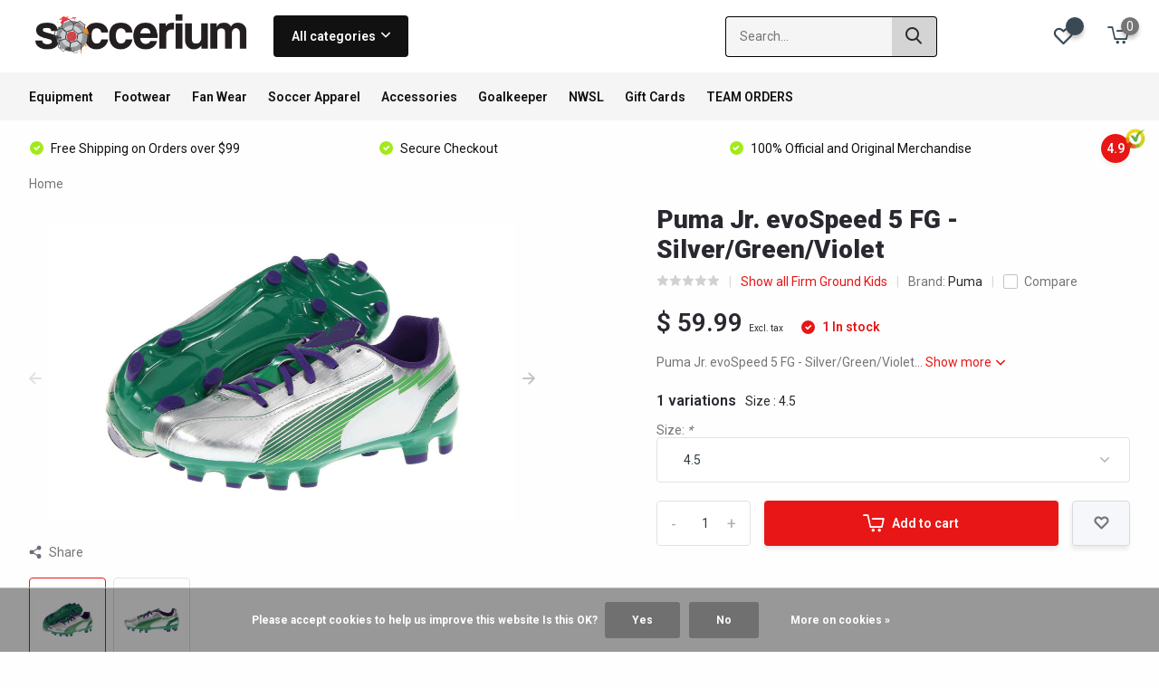

--- FILE ---
content_type: text/html;charset=utf-8
request_url: https://www.soccerium.com/puma-jr-evospeed-5-fg-silver-green-violet.html
body_size: 24064
content:
<!doctype html>
<html lang="us" class="product-page enable-overflow">
	<head>
    
<script type="text/javascript">
   window.dataLayer = window.dataLayer || [];
   dataLayer.push({
                                    ecomm_prodid: "44523304",
                  ecomm_prodid_adwords: "73184075",
                  ecomm_pname: "Puma Jr. evoSpeed 5 FG - Silver/Green/Violet Size : 4.5",
                  ecomm_category: "Firm Ground Kids",
                  ecomm_pagetype: "product",
                  ecomm_totalvalue: 59.99
                                                                                               
                         
                  });
      
</script>


<!-- Google Tag Manager -->
<script>(function(w,d,s,l,i){w[l]=w[l]||[];w[l].push({'gtm.start':
new Date().getTime(),event:'gtm.js'});var f=d.getElementsByTagName(s)[0],
j=d.createElement(s),dl=l!='dataLayer'?'&l='+l:'';j.async=true;j.src=
'https://www.googletagmanager.com/gtm.js?id='+i+dl;f.parentNode.insertBefore(j,f);
})(window,document,'script','dataLayer','GTM-K2GXM5W');</script>
<!-- End Google Tag Manager -->        <meta charset="utf-8"/>
<!-- [START] 'blocks/head.rain' -->
<!--

  (c) 2008-2026 Lightspeed Netherlands B.V.
  http://www.lightspeedhq.com
  Generated: 21-01-2026 @ 08:08:44

-->
<link rel="canonical" href="https://www.soccerium.com/puma-jr-evospeed-5-fg-silver-green-violet.html"/>
<link rel="alternate" href="https://www.soccerium.com/index.rss" type="application/rss+xml" title="New products"/>
<link href="https://cdn.shoplightspeed.com/assets/cookielaw.css?2025-02-20" rel="stylesheet" type="text/css"/>
<meta name="robots" content="noodp,noydir"/>
<meta name="google-site-verification" content="waUf2Y8CoMiyhaKu0HwDgh1bTMpsar68alvYb9sDsIE"/>
<meta property="og:url" content="https://www.soccerium.com/puma-jr-evospeed-5-fg-silver-green-violet.html?source=facebook"/>
<meta property="og:site_name" content="Soccerium"/>
<meta property="og:title" content="Puma Jr. evoSpeed 5 FG - Silver/Green/Violet"/>
<meta property="og:description" content="Puma Jr. evoSpeed 5 FG - Silver/Green/Violet"/>
<meta property="og:image" content="https://cdn.shoplightspeed.com/shops/649488/files/38970525/puma-puma-jr-evospeed-5-fg-silver-green-violet.jpg"/>
<script>
(function(w,d,s,l,i){w[l]=w[l]||[];w[l].push({'gtm.start':
                new Date().getTime(),event:'gtm.js'});var f=d.getElementsByTagName(s)[0],
                j=d.createElement(s),dl=l!='dataLayer'?'&l='+l:'';j.async=true;j.src=
                'https://www.googletagmanager.com/gtm.js?id='+i+dl;f.parentNode.insertBefore(j,f);
                })(window,document,'script','dataLayer','GTM-ABCDEFGH');

</script>
<script src="https://www.googletagmanager.com/gtag/js?id=TAG_ID"></script>
<script>
window.dataLayer = window.dataLayer || [];
    function gtag(){dataLayer.push(arguments);}
    gtag('js', new Date());
    gtag('config', 'TAG_ID');
</script>
<!--[if lt IE 9]>
<script src="https://cdn.shoplightspeed.com/assets/html5shiv.js?2025-02-20"></script>
<![endif]-->
<!-- [END] 'blocks/head.rain' -->
		<meta http-equiv="x-ua-compatible" content="ie=edge">
		<title>Puma Jr. evoSpeed 5 FG - Silver/Green/Violet - Soccerium</title>
		<meta name="description" content="Puma Jr. evoSpeed 5 FG - Silver/Green/Violet">
		<meta name="keywords" content="1111">
		<meta name="theme-color" content="#ffffff">
		<meta name="MobileOptimized" content="320">
		<meta name="HandheldFriendly" content="true">
		<meta name="viewport" content="width=device-width, initial-scale=1, initial-scale=1, minimum-scale=1, maximum-scale=1, user-scalable=no">
		<meta name="author" content="https://www.dmws.nl/">
		
		<link rel="preconnect" href="https://fonts.googleapis.com">
		<link rel="dns-prefetch" href="https://fonts.googleapis.com">
		<link rel="preconnect" href="https://ajax.googleapis.com">
		<link rel="dns-prefetch" href="https://ajax.googleapis.com">
		<link rel="preconnect" href="https://www.gstatic.com" crossorigin="anonymous">
		<link rel="dns-prefetch" href="https://www.gstatic.com" crossorigin="anonymous">
		<link rel="preconnect" href="//assets.webshopapp.com/">
		<link rel="dns-prefetch" href="//assets.webshopapp.com/">
    
    		<link rel="preload" href="https://fonts.googleapis.com/css?family=Roboto:300,400,500,600,700,800,900%7CRoboto:300,400,500,600,700,800,900" as="style">
    <link rel="preload" href="https://cdn.shoplightspeed.com/shops/649488/themes/12767/assets/owl-carousel-min.css?2025101505145320210105151402" as="style">
    <link rel="preload" href="https://cdn.shoplightspeed.com/shops/649488/themes/12767/assets/fancybox.css?2025101505145320210105151402" as="style">
    <link rel="preload" href="https://cdn.shoplightspeed.com/shops/649488/themes/12767/assets/icomoon.css?2025101505145320210105151402" as="style">
    <link rel="preload" href="https://cdn.shoplightspeed.com/shops/649488/themes/12767/assets/compete.css?2025101505145320210105151402" as="style">
    <link rel="preload" href="https://cdn.shoplightspeed.com/shops/649488/themes/12767/assets/custom.css?2025101505145320210105151402" as="style">
    
    <link rel="preload" href="https://cdn.shoplightspeed.com/shops/649488/themes/12767/assets/jquery-3-4-1-min.js?2025101505145320210105151402" as="script">
    <link rel="preload" href="https://cdn.shoplightspeed.com/shops/649488/themes/12767/assets/jquery-ui.js?2025101505145320210105151402" as="script">
    <link rel="preload" href="https://cdn.shoplightspeed.com/shops/649488/themes/12767/assets/js-cookie-min.js?2025101505145320210105151402" as="script">
    <link rel="preload" href="https://cdn.shoplightspeed.com/shops/649488/themes/12767/assets/owl-carousel-min.js?2025101505145320210105151402" as="script">
    <link rel="preload" href="https://cdn.shoplightspeed.com/shops/649488/themes/12767/assets/fancybox.js?2025101505145320210105151402" as="script">
    <link rel="preload" href="https://cdn.shoplightspeed.com/shops/649488/themes/12767/assets/lazyload.js?2025101505145320210105151402" as="script">
    <link rel="preload" href="https://cdn.shoplightspeed.com/assets/gui.js?2025-02-20" as="script">
    <link rel="preload" href="https://cdn.shoplightspeed.com/shops/649488/themes/12767/assets/script.js?2025101505145320210105151402" as="script">
    <link rel="preload" href="https://cdn.shoplightspeed.com/shops/649488/themes/12767/assets/custom.js?2025101505145320210105151402" as="script">
        
    <link href="https://fonts.googleapis.com/css?family=Roboto:300,400,500,600,700,800,900%7CRoboto:300,400,500,600,700,800,900" rel="stylesheet" type="text/css">
    <link rel="stylesheet" href="https://cdn.shoplightspeed.com/shops/649488/themes/12767/assets/owl-carousel-min.css?2025101505145320210105151402" type="text/css">
    <link rel="stylesheet" href="https://cdn.shoplightspeed.com/shops/649488/themes/12767/assets/fancybox.css?2025101505145320210105151402" type="text/css">
    <link rel="stylesheet" href="https://cdn.shoplightspeed.com/shops/649488/themes/12767/assets/icomoon.css?2025101505145320210105151402" type="text/css">
    <link rel="stylesheet" href="https://cdn.shoplightspeed.com/shops/649488/themes/12767/assets/compete.css?2025101505145320210105151402" type="text/css">
    <link rel="stylesheet" href="https://cdn.shoplightspeed.com/shops/649488/themes/12767/assets/custom.css?2025101505145320210105151402" type="text/css">
    
    <script src="https://cdn.shoplightspeed.com/shops/649488/themes/12767/assets/jquery-3-4-1-min.js?2025101505145320210105151402"></script>

		<link rel="icon" type="image/x-icon" href="https://cdn.shoplightspeed.com/shops/649488/themes/12767/v/324770/assets/favicon.ico?20210906223141">
		<link rel="apple-touch-icon" href="https://cdn.shoplightspeed.com/shops/649488/themes/12767/v/324770/assets/favicon.ico?20210906223141">
    
    <meta name="msapplication-config" content="https://cdn.shoplightspeed.com/shops/649488/themes/12767/assets/browserconfig.xml?2025101505145320210105151402">
<meta property="og:title" content="Puma Jr. evoSpeed 5 FG - Silver/Green/Violet">
<meta property="og:type" content="website"> 
<meta property="og:site_name" content="Soccerium">
<meta property="og:url" content="https://www.soccerium.com/">
<meta property="og:image" content="https://cdn.shoplightspeed.com/shops/649488/files/38970525/1000x1000x2/puma-puma-jr-evospeed-5-fg-silver-green-violet.jpg">
<meta name="twitter:title" content="Puma Jr. evoSpeed 5 FG - Silver/Green/Violet">
<meta name="twitter:description" content="Puma Jr. evoSpeed 5 FG - Silver/Green/Violet">
<meta name="twitter:site" content="Soccerium">
<meta name="twitter:card" content="https://cdn.shoplightspeed.com/shops/649488/themes/12767/v/324755/assets/logo.png?20210906222738">
<meta name="twitter:image" content="https://cdn.shoplightspeed.com/shops/649488/themes/12767/v/1089173/assets/big-block-bg.jpg?20250722025435">
<script type="application/ld+json">
  [
        {
      "@context": "http://schema.org",
      "@type": "Product", 
      "name": "Puma Puma Jr. evoSpeed 5 FG - Silver/Green/Violet",
      "url": "https://www.soccerium.com/puma-jr-evospeed-5-fg-silver-green-violet.html",
      "brand": {
        "@type": "Brand",
        "name": "Puma"
      },      "description": "Puma Jr. evoSpeed 5 FG - Silver/Green/Violet",      "image": "https://cdn.shoplightspeed.com/shops/649488/files/38970525/300x250x2/puma-puma-jr-evospeed-5-fg-silver-green-violet.jpg",      "gtin13": "886375884212",            "sku": "102595-03",      "offers": {
        "@type": "Offer",
        "price": "59.99",        "url": "https://www.soccerium.com/puma-jr-evospeed-5-fg-silver-green-violet.html",
        "priceValidUntil": "2027-01-21",
        "priceCurrency": "USD",
          "availability": "https://schema.org/InStock",
          "inventoryLevel": "1"
              }
          },
        {
      "@context": "http://schema.org/",
      "@type": "Organization",
      "url": "https://www.soccerium.com/",
      "name": "Soccerium",
      "legalName": "Soccerium",
      "description": "Puma Jr. evoSpeed 5 FG - Silver/Green/Violet",
      "logo": "https://cdn.shoplightspeed.com/shops/649488/themes/12767/v/324755/assets/logo.png?20210906222738",
      "image": "https://cdn.shoplightspeed.com/shops/649488/themes/12767/v/1089173/assets/big-block-bg.jpg?20250722025435",
      "contactPoint": {
        "@type": "ContactPoint",
        "contactType": "Customer service",
        "telephone": "9132124441"
      },
      "address": {
        "@type": "PostalAddress",
        "streetAddress": "",
        "addressLocality": "",
        "postalCode": "",
        "addressCountry": "US"
      }
         
    },
    { 
      "@context": "http://schema.org", 
      "@type": "WebSite", 
      "url": "https://www.soccerium.com/", 
      "name": "Soccerium",
      "description": "Puma Jr. evoSpeed 5 FG - Silver/Green/Violet",
      "author": [
        {
          "@type": "Organization",
          "url": "https://www.dmws.nl/",
          "name": "DMWS B.V.",
          "address": {
            "@type": "PostalAddress",
            "streetAddress": "Klokgebouw 195 (Strijp-S)",
            "addressLocality": "Eindhoven",
            "addressRegion": "NB",
            "postalCode": "5617 AB",
            "addressCountry": "NL"
          }
        }
      ]
    }
  ]
</script>    
	</head>
	<body>
    <!-- Google Tag Manager (noscript) --><noscript><iframe src="https://www.googletagmanager.com/ns.html?id=GTM-K2GXM5W"
      height="0" width="0" style="display:none;visibility:hidden"></iframe></noscript><!-- End Google Tag Manager (noscript) --><ul class="hidden-data hidden"><li>649488</li><li>12767</li><li>nee</li><li>us</li><li>live</li><li>orders//soccerium/com</li><li>https://www.soccerium.com/</li></ul><header id="top" class="scroll-active"><div class="top-wrap fixed default"><section class="main pos-r"><div class="container pos-r"><div class="d-flex align-center justify-between"><div class="d-flex align-center"><div id="mobile-menu-btn" class="d-none show-1000"><div class="hamburger"><span></span><span></span><span></span><span></span></div></div><a href="https://www.soccerium.com/account/login/" class="hidden show-575-flex"><i class="icon-login"></i></a><div id="logo" class="d-flex align-center"><a href="https://www.soccerium.com/" accesskey="h"><img class="hide-1000 desktop-logo" src="https://cdn.shoplightspeed.com/shops/649488/themes/12767/v/324755/assets/logo.png?20210906222738" alt="Soccerium" /><img class="d-none show-1000 mobile-logo" src="https://cdn.shoplightspeed.com/shops/649488/themes/12767/v/324771/assets/logo-mobile.png?20210906223721" alt="Soccerium" /></a><div id="catbtn" class="hide-1000 btn-wrap"><a href="https://www.soccerium.com/catalog/" class="btn">All categories <i class="icon-arrow-down"></i></a><div class="categorymenu"><div class="wrap d-flex"><ul class="maincategories"><li data-attribute="equipment"><a href="https://www.soccerium.com/equipment/">Equipment <i class="icon-arrow-right"></i></a></li><li data-attribute="footwear"><a href="https://www.soccerium.com/footwear/">Footwear <i class="icon-arrow-right"></i></a></li><li data-attribute="fan-wear"><a href="https://www.soccerium.com/fan-wear/">Fan Wear <i class="icon-arrow-right"></i></a></li><li data-attribute="soccer-apparel"><a href="https://www.soccerium.com/soccer-apparel/">Soccer Apparel <i class="icon-arrow-right"></i></a></li><li data-attribute="accessories"><a href="https://www.soccerium.com/accessories/">Accessories <i class="icon-arrow-right"></i></a></li><li data-attribute="goalkeeper"><a href="https://www.soccerium.com/goalkeeper/">Goalkeeper <i class="icon-arrow-right"></i></a></li><li data-attribute="nwsl"><a href="https://www.soccerium.com/nwsl/">NWSL <i class="icon-arrow-right"></i></a></li><li data-attribute="gift-cards"><a href="https://www.soccerium.com/gift-cards/">Gift Cards <i class="icon-arrow-right"></i></a></li><li data-attribute="team-orders"><a href="https://www.soccerium.com/team-orders/">TEAM ORDERS <i class="icon-arrow-right"></i></a></li></ul><div class="subcategories"><div class="wrapper" data-category="equipment"><h4>Equipment</h4><ul><li class="sub"><a href="https://www.soccerium.com/equipment/shinguards/">Shinguards</a></li></ul><ul><li class="sub"><a href="https://www.soccerium.com/equipment/soccer-balls/">Soccer Balls</a></li></ul><ul><li class="sub"><a href="https://www.soccerium.com/equipment/bags/">Bags</a></li><ul><li><a href="https://www.soccerium.com/equipment/bags/backpacks/">Backpacks</a></li><li><a href="https://www.soccerium.com/equipment/bags/duffel-bags/">Duffel Bags</a></li><li><a href="https://www.soccerium.com/equipment/bags/shoe-bags/">Shoe Bags</a></li><li><a href="https://www.soccerium.com/equipment/bags/sackpacks/">Sackpacks</a></li></ul></ul><ul><li class="sub"><a href="https://www.soccerium.com/equipment/field-equipment/">Field Equipment</a></li><ul><li><a href="https://www.soccerium.com/equipment/field-equipment/water-bottles/">Water Bottles</a></li><li><a href="https://www.soccerium.com/equipment/field-equipment/armbands/">Armbands</a></li><li><a href="https://www.soccerium.com/equipment/field-equipment/headbands/">Headbands</a></li><li><a href="https://www.soccerium.com/equipment/field-equipment/wristbands/">Wristbands</a></li><li><a href="https://www.soccerium.com/equipment/field-equipment/air-pumps/">Air Pumps</a></li></ul></ul><ul><li class="sub"><a href="https://www.soccerium.com/equipment/goalkeeping-equipment/">Goalkeeping Equipment</a></li><ul><li><a href="https://www.soccerium.com/equipment/goalkeeping-equipment/gloves/">Gloves</a></li></ul></ul><ul><li class="sub"><a href="https://www.soccerium.com/equipment/medical-protective/">Medical / Protective</a></li></ul></div><div class="wrapper" data-category="footwear"><h4>Footwear</h4><ul><li class="sub"><a href="https://www.soccerium.com/footwear/firm-ground-kids/">Firm Ground Kids</a></li></ul><ul><li class="sub"><a href="https://www.soccerium.com/footwear/slides-sandals/">Slides-Sandals</a></li></ul><ul><li class="sub"><a href="https://www.soccerium.com/footwear/firm-ground-adult/">Firm Ground Adult</a></li></ul><ul><li class="sub"><a href="https://www.soccerium.com/footwear/indoor-adult/">Indoor Adult</a></li></ul><ul><li class="sub"><a href="https://www.soccerium.com/footwear/indoor-kids/">Indoor Kids</a></li></ul><ul><li class="sub"><a href="https://www.soccerium.com/footwear/turf-adult/">Turf Adult</a></li></ul><ul><li class="sub"><a href="https://www.soccerium.com/footwear/turf-kids/">Turf Kids</a></li></ul><ul><li class="sub"><a href="https://www.soccerium.com/footwear/training-casual/">Training / Casual</a></li></ul><ul><li class="sub"><a href="https://www.soccerium.com/footwear/soft-ground-adult/">Soft Ground Adult</a></li></ul><ul><li class="sub"><a href="https://www.soccerium.com/footwear/artificial-ground-adult/">Artificial Ground Adult</a></li></ul></div><div class="wrapper" data-category="fan-wear"><h4>Fan Wear</h4><ul><li class="sub"><a href="https://www.soccerium.com/fan-wear/club-teams/">Club Teams</a></li><ul><li><a href="https://www.soccerium.com/fan-wear/club-teams/la-liga-spain/">La Liga ( Spain)</a></li><li><a href="https://www.soccerium.com/fan-wear/club-teams/ligue-one-france/">Ligue One ( France)</a></li><li><a href="https://www.soccerium.com/fan-wear/club-teams/premier-league-england/">Premier League ( England)</a></li><li><a href="https://www.soccerium.com/fan-wear/club-teams/bundesliga-germany/">Bundesliga ( Germany)</a></li><li><a href="https://www.soccerium.com/fan-wear/club-teams/major-league-soccer-usa/">Major League Soccer ( USA)</a></li><li><a href="https://www.soccerium.com/fan-wear/club-teams/serie-a-italy/">Serie A ( Italy)</a></li><li><a href="https://www.soccerium.com/fan-wear/club-teams/liga-mx-mexico/">Liga MX ( Mexico)</a></li><li><a href="https://www.soccerium.com/fan-wear/club-teams/scottish-premiership-scotland/">Scottish Premiership ( Scotland)</a></li><li><a href="https://www.soccerium.com/fan-wear/club-teams/eredevise-netherlands/">Eredevise ( Netherlands) )</a></li><li><a href="https://www.soccerium.com/fan-wear/club-teams/campeonato-serie-a-brazil/">Campeonato Serie A ( Brazil)</a></li><li><a href="https://www.soccerium.com/fan-wear/club-teams/liga-primera-portugal/">Liga Primera ( Portugal)</a></li><li><a href="https://www.soccerium.com/fan-wear/club-teams/super-league-turkey/">Super League (Turkey)</a></li><li><a href="https://www.soccerium.com/fan-wear/club-teams/primera-division-argentina/">Primera Division ( Argentina)</a></li><li><a href="https://www.soccerium.com/fan-wear/club-teams/rest-of-the-world/">Rest Of the World</a></li></ul></ul><ul><li class="sub"><a href="https://www.soccerium.com/fan-wear/national-teams/">National Teams</a></li><ul><li><a href="https://www.soccerium.com/fan-wear/national-teams/albania/">Albania</a></li><li><a href="https://www.soccerium.com/fan-wear/national-teams/argentina/">Argentina</a></li><li><a href="https://www.soccerium.com/fan-wear/national-teams/australia/">Australia</a></li><li><a href="https://www.soccerium.com/fan-wear/national-teams/austria/">Austria</a></li><li><a href="https://www.soccerium.com/fan-wear/national-teams/belgium/">Belgium</a></li><li><a href="https://www.soccerium.com/fan-wear/national-teams/brazil/">Brazil</a></li><li><a href="https://www.soccerium.com/fan-wear/national-teams/cameroon/">Cameroon</a></li><li><a href="https://www.soccerium.com/fan-wear/national-teams/canada/">Canada</a></li><li><a href="https://www.soccerium.com/fan-wear/national-teams/colombia/">Colombia</a></li><li><a href="https://www.soccerium.com/fan-wear/national-teams/costa-rica/">Costa Rica</a></li><li><a href="https://www.soccerium.com/fan-wear/national-teams/chile/">Chile</a></li><li><a href="https://www.soccerium.com/fan-wear/national-teams/croatia/">Croatia</a></li><li><a href="https://www.soccerium.com/fan-wear/national-teams/denmark/">Denmark</a></li><li><a href="https://www.soccerium.com/fan-wear/national-teams/egypt/">Egypt</a></li><li><a href="https://www.soccerium.com/fan-wear/national-teams/el-salvador/">El Salvador</a></li><li><a href="https://www.soccerium.com/fan-wear/national-teams/england/">England</a></li><li><a href="https://www.soccerium.com/fan-wear/national-teams/france/">France</a></li><li><a href="https://www.soccerium.com/fan-wear/national-teams/germany/">Germany</a></li><li><a href="https://www.soccerium.com/fan-wear/national-teams/ghana/">Ghana</a></li><li><a href="https://www.soccerium.com/fan-wear/national-teams/" class="more">Show all Fan Wear</a></li></ul></ul></div><div class="wrapper" data-category="soccer-apparel"><h4>Soccer Apparel</h4><ul><li class="sub"><a href="https://www.soccerium.com/soccer-apparel/pants/">Pants</a></li></ul><ul><li class="sub"><a href="https://www.soccerium.com/soccer-apparel/jackets/">Jackets</a></li></ul><ul><li class="sub"><a href="https://www.soccerium.com/soccer-apparel/shorts/">Shorts</a></li></ul><ul><li class="sub"><a href="https://www.soccerium.com/soccer-apparel/shirts/">Shirts</a></li></ul><ul><li class="sub"><a href="https://www.soccerium.com/soccer-apparel/socks/">Socks</a></li></ul><ul><li class="sub"><a href="https://www.soccerium.com/soccer-apparel/jerseys/">Jerseys</a></li></ul><ul><li class="sub"><a href="https://www.soccerium.com/soccer-apparel/namesets/">Namesets</a></li></ul><ul><li class="sub"><a href="https://www.soccerium.com/soccer-apparel/tops/">Tops</a></li></ul></div><div class="wrapper" data-category="accessories"><h4>Accessories</h4><ul><li class="sub"><a href="https://www.soccerium.com/accessories/suvnr-collectibles/">Suvnr &amp; Collectibles</a></li></ul><ul><li class="sub"><a href="https://www.soccerium.com/accessories/shoe-laces/">Shoe Laces</a></li></ul><ul><li class="sub"><a href="https://www.soccerium.com/accessories/hats/">Hats</a></li></ul><ul><li class="sub"><a href="https://www.soccerium.com/accessories/sunglasses/">Sunglasses</a></li></ul></div><div class="wrapper" data-category="goalkeeper"><h4>Goalkeeper</h4></div><div class="wrapper" data-category="nwsl"><h4>NWSL</h4><ul><li class="sub"><a href="https://www.soccerium.com/nwsl/kc-current/">KC Current</a></li></ul><ul><li class="sub"><a href="https://www.soccerium.com/nwsl/portland-thorns/">Portland Thorns</a></li></ul></div><div class="wrapper" data-category="gift-cards"><h4>Gift Cards</h4></div><div class="wrapper" data-category="team-orders"><h4>TEAM ORDERS</h4><ul><li class="sub"><a href="https://www.soccerium.com/team-orders/jerseys/">Jerseys</a></li></ul><ul><li class="sub"><a href="https://www.soccerium.com/team-orders/shorts/">Shorts</a></li></ul><ul><li class="sub"><a href="https://www.soccerium.com/team-orders/socks/">Socks</a></li></ul><ul><li class="sub"><a href="https://www.soccerium.com/team-orders/jackets/">Jackets</a></li></ul><ul><li class="sub"><a href="https://www.soccerium.com/team-orders/tops/">Tops</a></li></ul><ul><li class="sub"><a href="https://www.soccerium.com/team-orders/pants/">Pants</a></li></ul><ul><li class="sub"><a href="https://www.soccerium.com/team-orders/balls/">Balls</a></li></ul><ul><li class="sub"><a href="https://www.soccerium.com/team-orders/customization/">Customization</a></li></ul></div></div></div></div></div></div></div><div class="d-flex align-center justify-end top-nav"><a href="/service/" class="hide-1000">Customer Support</a><div id="showSearch" class="hide-575"><input type="search" value="" placeholder="Search..."><button type="submit" title="Search" disabled="disabled"><i class="icon-search"></i></button></div><div class="login with-drop hide-575"><a href="https://www.soccerium.com/account/login/"><span>Login <i class="icon-arrow-down"></i></span></a><div class="dropdown"><form method="post" id="formLogin" action="https://www.soccerium.com/account/loginPost/?return=https://www.soccerium.com/puma-jr-evospeed-5-fg-silver-green-violet.html"><h3>Login</h3><p>Make ordering even easier!</p><div><label for="formLoginEmail">Email address<span class="c-negatives">*</span></label><input type="email" id="formLoginEmail" name="email" placeholder="Email address" autocomplete='email' tabindex=1 required></div><div><label for="formLoginPassword">Password</label><a href="https://www.soccerium.com/account/password/" class="forgot" tabindex=6>Forgot password?</a><input type="password" id="formLoginPassword" name="password" placeholder="Password" autocomplete="current-password" tabindex=2 required></div><div><input type="hidden" name="key" value="1254969821a65e4a7a76aa89bf4c4ded" /><input type="hidden" name="type" value="login" /><button type="submit" onclick="$('#formLogin').submit(); return false;" class="btn" tabindex=3>Login</button></div></form><div><p class="register">No account yet? <a href="https://www.soccerium.com/account/register/" tabindex=5>Create an account</a></p></div></div></div><div class="favorites"><a href="https://www.soccerium.com/account/wishlist/" class="count"><span class="items" data-wishlist-items="">0</span><i class="icon-wishlist"></i></a></div><div class="cart with-drop"><a href="https://www.soccerium.com/cart/" class="count"><span>0</span><i class="icon-cart2"></i></a><div class="dropdown"><h3>Cart</h3><i class="icon-close hidden show-575"></i><p>Your cart is empty</p></div></div></div></div></div><div class="search-autocomplete"><div id="searchExpanded"><div class="container pos-r d-flex align-center"><form action="https://www.soccerium.com/search/" method="get" id="formSearch"  class="search-form d-flex align-center"  data-search-type="desktop"><span onclick="$(this).closest('form').submit();" title="Search" class="search-icon"><i class="icon-search"></i></span><input type="text" name="q" autocomplete="off"  value="" placeholder="Search" class="standard-input" data-input="desktop"/></form><div class="close hide-575">Close</div></div><div class="overlay hide-575"></div></div><div class="container pos-r"><div id="searchResults" class="results-wrap with-filter with-cats" data-search-type="desktop"><div class="close"><i class="icon-close"></i></div><h4>Categories</h4><div class="categories hidden"><ul class="d-flex"></ul></div><div class="d-flex justify-between"><div class="filter-scroll-wrap"><div class="filter-scroll"><div class="subtitle title-font">Filters</div><form data-search-type="desktop"><div class="filter-boxes"><div class="filter-wrap sort"><select name="sort" class="custom-select"></select></div></div><div class="filter-boxes custom-filters"></div></form></div></div><ul class="search-products products-livesearch"></ul></div><div class="more"><a href="#" class="btn accent">View all results <span>(0)</span></a></div></div></div></div></section><section id="menu" class="hide-1000 megamenu"><div class="container"><nav class="menu"><ul class="d-flex align-center"><li class="item has-children"><a class="itemLink" href="https://www.soccerium.com/equipment/" title="Equipment">Equipment</a><ul class="subnav"><li class="subitem"><a class="subitemLink " href="https://www.soccerium.com/equipment/shinguards/" title="Shinguards">Shinguards</a></li><li class="subitem"><a class="subitemLink " href="https://www.soccerium.com/equipment/soccer-balls/" title="Soccer Balls">Soccer Balls</a></li><li class="subitem has-children"><a class="subitemLink " href="https://www.soccerium.com/equipment/bags/" title="Bags">Bags</a><ul class="subsubnav"><li class="subitem"><a class="subitemLink" href="https://www.soccerium.com/equipment/bags/backpacks/" title="Backpacks">Backpacks</a></li><li class="subitem"><a class="subitemLink" href="https://www.soccerium.com/equipment/bags/duffel-bags/" title="Duffel Bags">Duffel Bags</a></li><li class="subitem"><a class="subitemLink" href="https://www.soccerium.com/equipment/bags/shoe-bags/" title="Shoe Bags">Shoe Bags</a></li><li class="subitem"><a class="subitemLink" href="https://www.soccerium.com/equipment/bags/sackpacks/" title="Sackpacks">Sackpacks</a></li></ul></li><li class="subitem has-children"><a class="subitemLink " href="https://www.soccerium.com/equipment/field-equipment/" title="Field Equipment">Field Equipment</a><ul class="subsubnav"><li class="subitem"><a class="subitemLink" href="https://www.soccerium.com/equipment/field-equipment/water-bottles/" title="Water Bottles">Water Bottles</a></li><li class="subitem"><a class="subitemLink" href="https://www.soccerium.com/equipment/field-equipment/armbands/" title="Armbands">Armbands</a></li><li class="subitem"><a class="subitemLink" href="https://www.soccerium.com/equipment/field-equipment/headbands/" title="Headbands">Headbands</a></li><li class="subitem"><a class="subitemLink" href="https://www.soccerium.com/equipment/field-equipment/wristbands/" title="Wristbands">Wristbands</a></li><li class="subitem"><a class="subitemLink" href="https://www.soccerium.com/equipment/field-equipment/air-pumps/" title="Air Pumps">Air Pumps</a></li></ul></li><li class="subitem has-children"><a class="subitemLink " href="https://www.soccerium.com/equipment/goalkeeping-equipment/" title="Goalkeeping Equipment">Goalkeeping Equipment</a><ul class="subsubnav"><li class="subitem"><a class="subitemLink" href="https://www.soccerium.com/equipment/goalkeeping-equipment/gloves/" title="Gloves">Gloves</a></li></ul></li><li class="subitem"><a class="subitemLink " href="https://www.soccerium.com/equipment/medical-protective/" title="Medical / Protective">Medical / Protective</a></li></ul></li><li class="item has-children"><a class="itemLink" href="https://www.soccerium.com/footwear/" title="Footwear">Footwear</a><ul class="subnav"><li class="subitem"><a class="subitemLink " href="https://www.soccerium.com/footwear/firm-ground-kids/" title="Firm Ground Kids">Firm Ground Kids</a></li><li class="subitem"><a class="subitemLink " href="https://www.soccerium.com/footwear/slides-sandals/" title="Slides-Sandals">Slides-Sandals</a></li><li class="subitem"><a class="subitemLink " href="https://www.soccerium.com/footwear/firm-ground-adult/" title="Firm Ground Adult">Firm Ground Adult</a></li><li class="subitem"><a class="subitemLink " href="https://www.soccerium.com/footwear/indoor-adult/" title="Indoor Adult">Indoor Adult</a></li><li class="subitem"><a class="subitemLink " href="https://www.soccerium.com/footwear/indoor-kids/" title="Indoor Kids">Indoor Kids</a></li><li class="subitem"><a class="subitemLink " href="https://www.soccerium.com/footwear/turf-adult/" title="Turf Adult">Turf Adult</a></li><li class="subitem"><a class="subitemLink " href="https://www.soccerium.com/footwear/turf-kids/" title="Turf Kids">Turf Kids</a></li><li class="subitem"><a class="subitemLink " href="https://www.soccerium.com/footwear/training-casual/" title="Training / Casual">Training / Casual</a></li><li class="subitem"><a class="subitemLink " href="https://www.soccerium.com/footwear/soft-ground-adult/" title="Soft Ground Adult">Soft Ground Adult</a></li><li class="subitem"><a class="subitemLink " href="https://www.soccerium.com/footwear/artificial-ground-adult/" title="Artificial Ground Adult">Artificial Ground Adult</a></li></ul></li><li class="item has-children"><a class="itemLink" href="https://www.soccerium.com/fan-wear/" title="Fan Wear">Fan Wear</a><ul class="subnav"><li class="subitem has-children"><a class="subitemLink " href="https://www.soccerium.com/fan-wear/club-teams/" title="Club Teams">Club Teams</a><ul class="subsubnav"><li class="subitem"><a class="subitemLink" href="https://www.soccerium.com/fan-wear/club-teams/la-liga-spain/" title="La Liga ( Spain)">La Liga ( Spain)</a></li><li class="subitem"><a class="subitemLink" href="https://www.soccerium.com/fan-wear/club-teams/ligue-one-france/" title="Ligue One ( France)">Ligue One ( France)</a></li><li class="subitem"><a class="subitemLink" href="https://www.soccerium.com/fan-wear/club-teams/premier-league-england/" title="Premier League ( England)">Premier League ( England)</a></li><li class="subitem"><a class="subitemLink" href="https://www.soccerium.com/fan-wear/club-teams/bundesliga-germany/" title="Bundesliga ( Germany)">Bundesliga ( Germany)</a></li><li class="subitem"><a class="subitemLink" href="https://www.soccerium.com/fan-wear/club-teams/major-league-soccer-usa/" title="Major League Soccer ( USA)">Major League Soccer ( USA)</a></li><li class="subitem"><a class="subitemLink" href="https://www.soccerium.com/fan-wear/club-teams/serie-a-italy/" title="Serie A ( Italy)">Serie A ( Italy)</a></li><li class="subitem"><a class="subitemLink" href="https://www.soccerium.com/fan-wear/club-teams/liga-mx-mexico/" title="Liga MX ( Mexico)">Liga MX ( Mexico)</a></li><li class="subitem"><a class="subitemLink" href="https://www.soccerium.com/fan-wear/club-teams/scottish-premiership-scotland/" title="Scottish Premiership ( Scotland)">Scottish Premiership ( Scotland)</a></li><li class="subitem"><a class="subitemLink" href="https://www.soccerium.com/fan-wear/club-teams/eredevise-netherlands/" title="Eredevise ( Netherlands) )">Eredevise ( Netherlands) )</a></li><li class="subitem"><a class="subitemLink" href="https://www.soccerium.com/fan-wear/club-teams/campeonato-serie-a-brazil/" title="Campeonato Serie A ( Brazil)">Campeonato Serie A ( Brazil)</a></li><li class="subitem"><a class="subitemLink" href="https://www.soccerium.com/fan-wear/club-teams/liga-primera-portugal/" title="Liga Primera ( Portugal)">Liga Primera ( Portugal)</a></li><li class="subitem"><a class="subitemLink" href="https://www.soccerium.com/fan-wear/club-teams/super-league-turkey/" title="Super League (Turkey)">Super League (Turkey)</a></li><li class="subitem"><a class="subitemLink" href="https://www.soccerium.com/fan-wear/club-teams/primera-division-argentina/" title="Primera Division ( Argentina)">Primera Division ( Argentina)</a></li><li class="subitem"><a class="subitemLink" href="https://www.soccerium.com/fan-wear/club-teams/rest-of-the-world/" title="Rest Of the World">Rest Of the World</a></li></ul></li><li class="subitem has-children"><a class="subitemLink " href="https://www.soccerium.com/fan-wear/national-teams/" title="National Teams">National Teams</a><ul class="subsubnav"><li class="subitem"><a class="subitemLink" href="https://www.soccerium.com/fan-wear/national-teams/albania/" title="Albania">Albania</a></li><li class="subitem"><a class="subitemLink" href="https://www.soccerium.com/fan-wear/national-teams/argentina/" title="Argentina">Argentina</a></li><li class="subitem"><a class="subitemLink" href="https://www.soccerium.com/fan-wear/national-teams/australia/" title="Australia">Australia</a></li><li class="subitem"><a class="subitemLink" href="https://www.soccerium.com/fan-wear/national-teams/austria/" title="Austria">Austria</a></li><li class="subitem"><a class="subitemLink" href="https://www.soccerium.com/fan-wear/national-teams/belgium/" title="Belgium">Belgium</a></li><li class="subitem"><a class="subitemLink" href="https://www.soccerium.com/fan-wear/national-teams/brazil/" title="Brazil">Brazil</a></li><li class="subitem"><a class="subitemLink" href="https://www.soccerium.com/fan-wear/national-teams/cameroon/" title="Cameroon">Cameroon</a></li><li class="subitem"><a class="subitemLink" href="https://www.soccerium.com/fan-wear/national-teams/canada/" title="Canada">Canada</a></li><li class="subitem"><a class="subitemLink" href="https://www.soccerium.com/fan-wear/national-teams/colombia/" title="Colombia">Colombia</a></li><li class="subitem"><a class="subitemLink" href="https://www.soccerium.com/fan-wear/national-teams/costa-rica/" title="Costa Rica">Costa Rica</a></li><li class="subitem"><a class="subitemLink" href="https://www.soccerium.com/fan-wear/national-teams/chile/" title="Chile">Chile</a></li><li class="subitem"><a class="subitemLink" href="https://www.soccerium.com/fan-wear/national-teams/croatia/" title="Croatia">Croatia</a></li><li class="subitem"><a class="subitemLink" href="https://www.soccerium.com/fan-wear/national-teams/denmark/" title="Denmark">Denmark</a></li><li class="subitem"><a class="subitemLink" href="https://www.soccerium.com/fan-wear/national-teams/egypt/" title="Egypt">Egypt</a></li><li class="subitem"><a class="subitemLink" href="https://www.soccerium.com/fan-wear/national-teams/el-salvador/" title="El Salvador">El Salvador</a></li><li><a href="https://www.soccerium.com/fan-wear/national-teams/" class="more">View all National Teams</a></li></ul></li></ul></li><li class="item has-children"><a class="itemLink" href="https://www.soccerium.com/soccer-apparel/" title="Soccer Apparel">Soccer Apparel</a><ul class="subnav"><li class="subitem"><a class="subitemLink " href="https://www.soccerium.com/soccer-apparel/pants/" title="Pants">Pants</a></li><li class="subitem"><a class="subitemLink " href="https://www.soccerium.com/soccer-apparel/jackets/" title="Jackets">Jackets</a></li><li class="subitem"><a class="subitemLink " href="https://www.soccerium.com/soccer-apparel/shorts/" title="Shorts">Shorts</a></li><li class="subitem"><a class="subitemLink " href="https://www.soccerium.com/soccer-apparel/shirts/" title="Shirts">Shirts</a></li><li class="subitem"><a class="subitemLink " href="https://www.soccerium.com/soccer-apparel/socks/" title="Socks">Socks</a></li><li class="subitem"><a class="subitemLink " href="https://www.soccerium.com/soccer-apparel/jerseys/" title="Jerseys">Jerseys</a></li><li class="subitem"><a class="subitemLink " href="https://www.soccerium.com/soccer-apparel/namesets/" title="Namesets">Namesets</a></li><li class="subitem"><a class="subitemLink " href="https://www.soccerium.com/soccer-apparel/tops/" title="Tops">Tops</a></li></ul></li><li class="item has-children"><a class="itemLink" href="https://www.soccerium.com/accessories/" title="Accessories">Accessories</a><ul class="subnav"><li class="subitem"><a class="subitemLink " href="https://www.soccerium.com/accessories/suvnr-collectibles/" title="Suvnr &amp; Collectibles">Suvnr &amp; Collectibles</a></li><li class="subitem"><a class="subitemLink " href="https://www.soccerium.com/accessories/shoe-laces/" title="Shoe Laces">Shoe Laces</a></li><li class="subitem"><a class="subitemLink " href="https://www.soccerium.com/accessories/hats/" title="Hats">Hats</a></li><li class="subitem"><a class="subitemLink " href="https://www.soccerium.com/accessories/sunglasses/" title="Sunglasses">Sunglasses</a></li></ul></li><li class="item"><a class="itemLink" href="https://www.soccerium.com/goalkeeper/" title="Goalkeeper">Goalkeeper</a></li><li class="item has-children"><a class="itemLink" href="https://www.soccerium.com/nwsl/" title="NWSL">NWSL</a><ul class="subnav"><li class="subitem"><a class="subitemLink " href="https://www.soccerium.com/nwsl/kc-current/" title="KC Current">KC Current</a></li><li class="subitem"><a class="subitemLink " href="https://www.soccerium.com/nwsl/portland-thorns/" title="Portland Thorns">Portland Thorns</a></li></ul></li><li class="item"><a class="itemLink" href="https://www.soccerium.com/gift-cards/" title="Gift Cards">Gift Cards</a></li><li class="item has-children"><a class="itemLink" href="https://www.soccerium.com/team-orders/" title="TEAM ORDERS">TEAM ORDERS</a><ul class="subnav"><li class="subitem"><a class="subitemLink " href="https://www.soccerium.com/team-orders/jerseys/" title="Jerseys">Jerseys</a></li><li class="subitem"><a class="subitemLink " href="https://www.soccerium.com/team-orders/shorts/" title="Shorts">Shorts</a></li><li class="subitem"><a class="subitemLink " href="https://www.soccerium.com/team-orders/socks/" title="Socks">Socks</a></li><li class="subitem"><a class="subitemLink " href="https://www.soccerium.com/team-orders/jackets/" title="Jackets">Jackets</a></li><li class="subitem"><a class="subitemLink " href="https://www.soccerium.com/team-orders/tops/" title="Tops">Tops</a></li><li class="subitem"><a class="subitemLink " href="https://www.soccerium.com/team-orders/pants/" title="Pants">Pants</a></li><li class="subitem"><a class="subitemLink " href="https://www.soccerium.com/team-orders/balls/" title="Balls">Balls</a></li><li class="subitem"><a class="subitemLink " href="https://www.soccerium.com/team-orders/customization/" title="Customization">Customization</a></li></ul></li></ul></nav></div></section><div id="mobileMenu" class="hide"><div class="wrap"><ul><li class="all hidden"><a><i class="icon-nav-left"></i>All categories</a></li><li class="cat has-children"><a class="itemLink" href="https://www.soccerium.com/equipment/" title="Equipment">Equipment<i class="icon-arrow-right"></i></a><ul class="subnav hidden"><li class="subitem"><a class="subitemLink" href="https://www.soccerium.com/equipment/shinguards/" title="Shinguards">Shinguards</a></li><li class="subitem"><a class="subitemLink" href="https://www.soccerium.com/equipment/soccer-balls/" title="Soccer Balls">Soccer Balls</a></li><li class="subitem has-children"><a class="subitemLink" href="https://www.soccerium.com/equipment/bags/" title="Bags">Bags<i class="icon-arrow-right"></i></a><ul class="subsubnav hidden"><li class="subitem"><a class="subitemLink" href="https://www.soccerium.com/equipment/bags/backpacks/" title="Backpacks">Backpacks</a></li><li class="subitem"><a class="subitemLink" href="https://www.soccerium.com/equipment/bags/duffel-bags/" title="Duffel Bags">Duffel Bags</a></li><li class="subitem"><a class="subitemLink" href="https://www.soccerium.com/equipment/bags/shoe-bags/" title="Shoe Bags">Shoe Bags</a></li><li class="subitem"><a class="subitemLink" href="https://www.soccerium.com/equipment/bags/sackpacks/" title="Sackpacks">Sackpacks</a></li></ul></li><li class="subitem has-children"><a class="subitemLink" href="https://www.soccerium.com/equipment/field-equipment/" title="Field Equipment">Field Equipment<i class="icon-arrow-right"></i></a><ul class="subsubnav hidden"><li class="subitem"><a class="subitemLink" href="https://www.soccerium.com/equipment/field-equipment/water-bottles/" title="Water Bottles">Water Bottles</a></li><li class="subitem"><a class="subitemLink" href="https://www.soccerium.com/equipment/field-equipment/armbands/" title="Armbands">Armbands</a></li><li class="subitem"><a class="subitemLink" href="https://www.soccerium.com/equipment/field-equipment/headbands/" title="Headbands">Headbands</a></li><li class="subitem"><a class="subitemLink" href="https://www.soccerium.com/equipment/field-equipment/wristbands/" title="Wristbands">Wristbands</a></li><li class="subitem"><a class="subitemLink" href="https://www.soccerium.com/equipment/field-equipment/air-pumps/" title="Air Pumps">Air Pumps</a></li></ul></li><li class="subitem has-children"><a class="subitemLink" href="https://www.soccerium.com/equipment/goalkeeping-equipment/" title="Goalkeeping Equipment">Goalkeeping Equipment<i class="icon-arrow-right"></i></a><ul class="subsubnav hidden"><li class="subitem"><a class="subitemLink" href="https://www.soccerium.com/equipment/goalkeeping-equipment/gloves/" title="Gloves">Gloves</a></li></ul></li><li class="subitem"><a class="subitemLink" href="https://www.soccerium.com/equipment/medical-protective/" title="Medical / Protective">Medical / Protective</a></li></ul></li><li class="cat has-children"><a class="itemLink" href="https://www.soccerium.com/footwear/" title="Footwear">Footwear<i class="icon-arrow-right"></i></a><ul class="subnav hidden"><li class="subitem"><a class="subitemLink" href="https://www.soccerium.com/footwear/firm-ground-kids/" title="Firm Ground Kids">Firm Ground Kids</a></li><li class="subitem"><a class="subitemLink" href="https://www.soccerium.com/footwear/slides-sandals/" title="Slides-Sandals">Slides-Sandals</a></li><li class="subitem"><a class="subitemLink" href="https://www.soccerium.com/footwear/firm-ground-adult/" title="Firm Ground Adult">Firm Ground Adult</a></li><li class="subitem"><a class="subitemLink" href="https://www.soccerium.com/footwear/indoor-adult/" title="Indoor Adult">Indoor Adult</a></li><li class="subitem"><a class="subitemLink" href="https://www.soccerium.com/footwear/indoor-kids/" title="Indoor Kids">Indoor Kids</a></li><li class="subitem"><a class="subitemLink" href="https://www.soccerium.com/footwear/turf-adult/" title="Turf Adult">Turf Adult</a></li><li class="subitem"><a class="subitemLink" href="https://www.soccerium.com/footwear/turf-kids/" title="Turf Kids">Turf Kids</a></li><li class="subitem"><a class="subitemLink" href="https://www.soccerium.com/footwear/training-casual/" title="Training / Casual">Training / Casual</a></li><li class="subitem"><a class="subitemLink" href="https://www.soccerium.com/footwear/soft-ground-adult/" title="Soft Ground Adult">Soft Ground Adult</a></li><li class="subitem"><a class="subitemLink" href="https://www.soccerium.com/footwear/artificial-ground-adult/" title="Artificial Ground Adult">Artificial Ground Adult</a></li></ul></li><li class="cat has-children"><a class="itemLink" href="https://www.soccerium.com/fan-wear/" title="Fan Wear">Fan Wear<i class="icon-arrow-right"></i></a><ul class="subnav hidden"><li class="subitem has-children"><a class="subitemLink" href="https://www.soccerium.com/fan-wear/club-teams/" title="Club Teams">Club Teams<i class="icon-arrow-right"></i></a><ul class="subsubnav hidden"><li class="subitem"><a class="subitemLink" href="https://www.soccerium.com/fan-wear/club-teams/la-liga-spain/" title="La Liga ( Spain)">La Liga ( Spain)</a></li><li class="subitem"><a class="subitemLink" href="https://www.soccerium.com/fan-wear/club-teams/ligue-one-france/" title="Ligue One ( France)">Ligue One ( France)</a></li><li class="subitem"><a class="subitemLink" href="https://www.soccerium.com/fan-wear/club-teams/premier-league-england/" title="Premier League ( England)">Premier League ( England)</a></li><li class="subitem"><a class="subitemLink" href="https://www.soccerium.com/fan-wear/club-teams/bundesliga-germany/" title="Bundesliga ( Germany)">Bundesliga ( Germany)</a></li><li class="subitem"><a class="subitemLink" href="https://www.soccerium.com/fan-wear/club-teams/major-league-soccer-usa/" title="Major League Soccer ( USA)">Major League Soccer ( USA)</a></li><li class="subitem"><a class="subitemLink" href="https://www.soccerium.com/fan-wear/club-teams/serie-a-italy/" title="Serie A ( Italy)">Serie A ( Italy)</a></li><li class="subitem"><a class="subitemLink" href="https://www.soccerium.com/fan-wear/club-teams/liga-mx-mexico/" title="Liga MX ( Mexico)">Liga MX ( Mexico)</a></li><li class="subitem"><a class="subitemLink" href="https://www.soccerium.com/fan-wear/club-teams/scottish-premiership-scotland/" title="Scottish Premiership ( Scotland)">Scottish Premiership ( Scotland)</a></li><li class="subitem"><a class="subitemLink" href="https://www.soccerium.com/fan-wear/club-teams/eredevise-netherlands/" title="Eredevise ( Netherlands) )">Eredevise ( Netherlands) )</a></li><li class="subitem"><a class="subitemLink" href="https://www.soccerium.com/fan-wear/club-teams/campeonato-serie-a-brazil/" title="Campeonato Serie A ( Brazil)">Campeonato Serie A ( Brazil)</a></li><li class="subitem"><a class="subitemLink" href="https://www.soccerium.com/fan-wear/club-teams/liga-primera-portugal/" title="Liga Primera ( Portugal)">Liga Primera ( Portugal)</a></li><li class="subitem"><a class="subitemLink" href="https://www.soccerium.com/fan-wear/club-teams/super-league-turkey/" title="Super League (Turkey)">Super League (Turkey)</a></li><li class="subitem"><a class="subitemLink" href="https://www.soccerium.com/fan-wear/club-teams/primera-division-argentina/" title="Primera Division ( Argentina)">Primera Division ( Argentina)</a></li><li class="subitem"><a class="subitemLink" href="https://www.soccerium.com/fan-wear/club-teams/rest-of-the-world/" title="Rest Of the World">Rest Of the World</a></li></ul></li><li class="subitem has-children"><a class="subitemLink" href="https://www.soccerium.com/fan-wear/national-teams/" title="National Teams">National Teams<i class="icon-arrow-right"></i></a><ul class="subsubnav hidden"><li class="subitem"><a class="subitemLink" href="https://www.soccerium.com/fan-wear/national-teams/albania/" title="Albania">Albania</a></li><li class="subitem"><a class="subitemLink" href="https://www.soccerium.com/fan-wear/national-teams/argentina/" title="Argentina">Argentina</a></li><li class="subitem"><a class="subitemLink" href="https://www.soccerium.com/fan-wear/national-teams/australia/" title="Australia">Australia</a></li><li class="subitem"><a class="subitemLink" href="https://www.soccerium.com/fan-wear/national-teams/austria/" title="Austria">Austria</a></li><li class="subitem"><a class="subitemLink" href="https://www.soccerium.com/fan-wear/national-teams/belgium/" title="Belgium">Belgium</a></li><li class="subitem"><a class="subitemLink" href="https://www.soccerium.com/fan-wear/national-teams/brazil/" title="Brazil">Brazil</a></li><li class="subitem"><a class="subitemLink" href="https://www.soccerium.com/fan-wear/national-teams/cameroon/" title="Cameroon">Cameroon</a></li><li class="subitem"><a class="subitemLink" href="https://www.soccerium.com/fan-wear/national-teams/canada/" title="Canada">Canada</a></li><li class="subitem"><a class="subitemLink" href="https://www.soccerium.com/fan-wear/national-teams/colombia/" title="Colombia">Colombia</a></li><li class="subitem"><a class="subitemLink" href="https://www.soccerium.com/fan-wear/national-teams/costa-rica/" title="Costa Rica">Costa Rica</a></li><li class="subitem"><a class="subitemLink" href="https://www.soccerium.com/fan-wear/national-teams/chile/" title="Chile">Chile</a></li><li class="subitem"><a class="subitemLink" href="https://www.soccerium.com/fan-wear/national-teams/croatia/" title="Croatia">Croatia</a></li><li class="subitem"><a class="subitemLink" href="https://www.soccerium.com/fan-wear/national-teams/denmark/" title="Denmark">Denmark</a></li><li class="subitem"><a class="subitemLink" href="https://www.soccerium.com/fan-wear/national-teams/egypt/" title="Egypt">Egypt</a></li><li class="subitem"><a class="subitemLink" href="https://www.soccerium.com/fan-wear/national-teams/el-salvador/" title="El Salvador">El Salvador</a></li><li class="subitem"><a class="subitemLink" href="https://www.soccerium.com/fan-wear/national-teams/england/" title="England">England</a></li><li class="subitem"><a class="subitemLink" href="https://www.soccerium.com/fan-wear/national-teams/france/" title="France">France</a></li><li class="subitem"><a class="subitemLink" href="https://www.soccerium.com/fan-wear/national-teams/germany/" title="Germany">Germany</a></li><li class="subitem"><a class="subitemLink" href="https://www.soccerium.com/fan-wear/national-teams/ghana/" title="Ghana">Ghana</a></li><li class="subitem"><a class="subitemLink" href="https://www.soccerium.com/fan-wear/national-teams/greece/" title="Greece">Greece</a></li><li class="subitem"><a class="subitemLink" href="https://www.soccerium.com/fan-wear/national-teams/guatemala/" title="Guatemala">Guatemala</a></li><li class="subitem"><a class="subitemLink" href="https://www.soccerium.com/fan-wear/national-teams/honduras/" title="Honduras">Honduras</a></li><li class="subitem"><a class="subitemLink" href="https://www.soccerium.com/fan-wear/national-teams/italy/" title="Italy">Italy</a></li><li class="subitem"><a class="subitemLink" href="https://www.soccerium.com/fan-wear/national-teams/ireland/" title="Ireland">Ireland</a></li><li class="subitem"><a class="subitemLink" href="https://www.soccerium.com/fan-wear/national-teams/ivory-coast/" title="Ivory Coast">Ivory Coast</a></li><li class="subitem"><a class="subitemLink" href="https://www.soccerium.com/fan-wear/national-teams/jamaica/" title="Jamaica">Jamaica</a></li><li class="subitem"><a class="subitemLink" href="https://www.soccerium.com/fan-wear/national-teams/japan/" title="Japan">Japan</a></li><li class="subitem"><a class="subitemLink" href="https://www.soccerium.com/fan-wear/national-teams/mexico/" title="Mexico">Mexico</a></li><li class="subitem"><a class="subitemLink" href="https://www.soccerium.com/fan-wear/national-teams/morocco/" title="Morocco">Morocco</a></li><li class="subitem"><a class="subitemLink" href="https://www.soccerium.com/fan-wear/national-teams/netherlands-holland/" title="Netherlands-Holland">Netherlands-Holland</a></li><li class="subitem"><a class="subitemLink" href="https://www.soccerium.com/fan-wear/national-teams/nigeria/" title="Nigeria">Nigeria</a></li><li class="subitem"><a class="subitemLink" href="https://www.soccerium.com/fan-wear/national-teams/norway/" title="Norway">Norway</a></li><li class="subitem"><a class="subitemLink" href="https://www.soccerium.com/fan-wear/national-teams/panama/" title="Panama">Panama</a></li><li class="subitem"><a class="subitemLink" href="https://www.soccerium.com/fan-wear/national-teams/peru/" title="Peru">Peru</a></li><li class="subitem"><a class="subitemLink" href="https://www.soccerium.com/fan-wear/national-teams/poland/" title="Poland">Poland</a></li><li class="subitem"><a class="subitemLink" href="https://www.soccerium.com/fan-wear/national-teams/portugal/" title="Portugal">Portugal</a></li><li class="subitem"><a class="subitemLink" href="https://www.soccerium.com/fan-wear/national-teams/russia/" title="Russia">Russia</a></li><li class="subitem"><a class="subitemLink" href="https://www.soccerium.com/fan-wear/national-teams/saudi-arabia/" title="Saudi Arabia">Saudi Arabia</a></li><li class="subitem"><a class="subitemLink" href="https://www.soccerium.com/fan-wear/national-teams/slovenia/" title="Slovenia">Slovenia</a></li><li class="subitem"><a class="subitemLink" href="https://www.soccerium.com/fan-wear/national-teams/south-korea/" title="South Korea">South Korea</a></li><li class="subitem"><a class="subitemLink" href="https://www.soccerium.com/fan-wear/national-teams/serbia/" title="Serbia">Serbia</a></li><li class="subitem"><a class="subitemLink" href="https://www.soccerium.com/fan-wear/national-teams/spain/" title="Spain">Spain</a></li><li class="subitem"><a class="subitemLink" href="https://www.soccerium.com/fan-wear/national-teams/sweden/" title="Sweden">Sweden</a></li><li class="subitem"><a class="subitemLink" href="https://www.soccerium.com/fan-wear/national-teams/switzerland/" title="Switzerland">Switzerland</a></li><li class="subitem"><a class="subitemLink" href="https://www.soccerium.com/fan-wear/national-teams/turkey/" title="Turkey">Turkey</a></li><li class="subitem"><a class="subitemLink" href="https://www.soccerium.com/fan-wear/national-teams/ukraine/" title="Ukraine">Ukraine</a></li><li class="subitem"><a class="subitemLink" href="https://www.soccerium.com/fan-wear/national-teams/united-states/" title="United States">United States</a></li></ul></li></ul></li><li class="cat has-children"><a class="itemLink" href="https://www.soccerium.com/soccer-apparel/" title="Soccer Apparel">Soccer Apparel<i class="icon-arrow-right"></i></a><ul class="subnav hidden"><li class="subitem"><a class="subitemLink" href="https://www.soccerium.com/soccer-apparel/pants/" title="Pants">Pants</a></li><li class="subitem"><a class="subitemLink" href="https://www.soccerium.com/soccer-apparel/jackets/" title="Jackets">Jackets</a></li><li class="subitem"><a class="subitemLink" href="https://www.soccerium.com/soccer-apparel/shorts/" title="Shorts">Shorts</a></li><li class="subitem"><a class="subitemLink" href="https://www.soccerium.com/soccer-apparel/shirts/" title="Shirts">Shirts</a></li><li class="subitem"><a class="subitemLink" href="https://www.soccerium.com/soccer-apparel/socks/" title="Socks">Socks</a></li><li class="subitem"><a class="subitemLink" href="https://www.soccerium.com/soccer-apparel/jerseys/" title="Jerseys">Jerseys</a></li><li class="subitem"><a class="subitemLink" href="https://www.soccerium.com/soccer-apparel/namesets/" title="Namesets">Namesets</a></li><li class="subitem"><a class="subitemLink" href="https://www.soccerium.com/soccer-apparel/tops/" title="Tops">Tops</a></li></ul></li><li class="cat has-children"><a class="itemLink" href="https://www.soccerium.com/accessories/" title="Accessories">Accessories<i class="icon-arrow-right"></i></a><ul class="subnav hidden"><li class="subitem"><a class="subitemLink" href="https://www.soccerium.com/accessories/suvnr-collectibles/" title="Suvnr &amp; Collectibles">Suvnr &amp; Collectibles</a></li><li class="subitem"><a class="subitemLink" href="https://www.soccerium.com/accessories/shoe-laces/" title="Shoe Laces">Shoe Laces</a></li><li class="subitem"><a class="subitemLink" href="https://www.soccerium.com/accessories/hats/" title="Hats">Hats</a></li><li class="subitem"><a class="subitemLink" href="https://www.soccerium.com/accessories/sunglasses/" title="Sunglasses">Sunglasses</a></li></ul></li><li class="cat"><a class="itemLink" href="https://www.soccerium.com/goalkeeper/" title="Goalkeeper">Goalkeeper</a></li><li class="cat has-children"><a class="itemLink" href="https://www.soccerium.com/nwsl/" title="NWSL">NWSL<i class="icon-arrow-right"></i></a><ul class="subnav hidden"><li class="subitem"><a class="subitemLink" href="https://www.soccerium.com/nwsl/kc-current/" title="KC Current">KC Current</a></li><li class="subitem"><a class="subitemLink" href="https://www.soccerium.com/nwsl/portland-thorns/" title="Portland Thorns">Portland Thorns</a></li></ul></li><li class="cat"><a class="itemLink" href="https://www.soccerium.com/gift-cards/" title="Gift Cards">Gift Cards</a></li><li class="cat has-children"><a class="itemLink" href="https://www.soccerium.com/team-orders/" title="TEAM ORDERS">TEAM ORDERS<i class="icon-arrow-right"></i></a><ul class="subnav hidden"><li class="subitem"><a class="subitemLink" href="https://www.soccerium.com/team-orders/jerseys/" title="Jerseys">Jerseys</a></li><li class="subitem"><a class="subitemLink" href="https://www.soccerium.com/team-orders/shorts/" title="Shorts">Shorts</a></li><li class="subitem"><a class="subitemLink" href="https://www.soccerium.com/team-orders/socks/" title="Socks">Socks</a></li><li class="subitem"><a class="subitemLink" href="https://www.soccerium.com/team-orders/jackets/" title="Jackets">Jackets</a></li><li class="subitem"><a class="subitemLink" href="https://www.soccerium.com/team-orders/tops/" title="Tops">Tops</a></li><li class="subitem"><a class="subitemLink" href="https://www.soccerium.com/team-orders/pants/" title="Pants">Pants</a></li><li class="subitem"><a class="subitemLink" href="https://www.soccerium.com/team-orders/balls/" title="Balls">Balls</a></li><li class="subitem"><a class="subitemLink" href="https://www.soccerium.com/team-orders/customization/" title="Customization">Customization</a></li></ul></li><li class="other all"><a href="https://www.soccerium.com/catalog/">All categories</a></li><li class="other"><a href="https://www.soccerium.com/equipment/bags/backpacks/" title="Equipment" class="itemLink">Equipment</a></li><li class="other"><a href="https://www.soccerium.com/equipment/medical-protective/" title="Medical " class="itemLink">Medical </a></li><li class="other"><a href="https://www.soccerium.com/gift-cards/" title="Gift Cards" class="itemLink">Gift Cards</a></li><li class="other"><a href="https://www.soccerium.com/" title="Home" class="itemLink">Home</a></li><li class="other"><a href="https://www.soccerium.com/footwear/" title="Footwear" class="itemLink">Footwear</a></li><li class="other"><a href="https://www.soccerium.com/fan-wear/club-teams/" title="Shop by Club" class="itemLink">Shop by Club</a></li><li class="other"><a href="https://www.soccerium.com/fan-wear/national-teams/" title="Shop by Country" class="itemLink">Shop by Country</a></li><li class="other"><a href="https://www.soccerium.com/soccer-apparel/" title="Apparel" class="itemLink">Apparel</a></li><li class="other"><a href="https://www.soccerium.com/goalkeeper/" title="Goalkeeper" class="itemLink">Goalkeeper</a></li><li class="other"><a href="https://www.soccerium.com/team-orders/balls/" title="Soccer Balls" class="itemLink">Soccer Balls</a></li><li class="other"><a href="https://www.soccerium.com/equipment/shinguards/" title="Protective Gear" class="itemLink">Protective Gear</a></li><li class="other"><a href="https://www.soccerium.com/accessories/" title="Accessories" class="itemLink">Accessories</a></li><li class="other"><a href="https://www.soccerium.com/soccer-apparel/namesets/" title="Customization" class="itemLink">Customization</a></li><li class="other"><a href="/service/">Customer Support</a></li><li class="other"><a href="https://www.soccerium.com/account/login/">Login</a></li></ul></div></div></div><div class="below-main"></div><div class="usps"><div class="container"><div class="d-flex align-center justify-between"><ul class="d-flex align-center usps-slider owl-carousel"><li class="announcement">SEE <b>WHAT IS NEW</b></li><li><i class="icon-check-white"></i><span class="hide-1200">                  Free Shipping  on Orders over $99
                </span><span class="d-none show-1200-inline">Free Shipping  on Orders over $99</span></li><li><i class="icon-check-white"></i><span class="hide-1200">                  Secure Checkout 
                </span><span class="d-none show-1200-inline">Secure Checkout </span></li><li><i class="icon-check-white"></i><span class="hide-1200">                  100% Official and Original Merchandise
                </span><span class="d-none show-1200-inline">100% Official and Original Merchandise</span></li></ul><ul><li class="feedback-company hide-575"><a href="#" target="_blank"><span>4.9</span><img class="lazy" src="https://cdn.shoplightspeed.com/shops/649488/themes/12767/assets/lazy-preload.jpg?2025101505145320210105151402" data-src="https://cdn.shoplightspeed.com/shops/649488/themes/12767/assets/feedback-image.png?20251008190708" alt="Feedback widget" height="23" width="23" /></a></li></ul></div></div></div></header><div class="messages-wrapper"><div class="container pos-r"></div></div><nav class="breadcrumbs"><div class="container"><ol class="d-flex hide-575"><li><a href="https://www.soccerium.com/">Home</a></li></ol><ol class="hidden show-575-flex"><li><i class="icon-arrow-right"></i><a href="https://www.soccerium.com/">Home</a></li></ol></div></nav><section id="product"><div class="container"><article class="content d-flex justify-between"><a href="https://www.soccerium.com/account/" class="add-to-wishlist hidden show-575-flex"><i class="icon-wishlist"></i></a><div class="gallery"><div class="featured"><div class="owl-carousel product-img-main"><div class="item"><img class="lazy" height="320" src="https://cdn.shoplightspeed.com/shops/649488/themes/12767/assets/lazy-preload.jpg?2025101505145320210105151402" data-src="https://cdn.shoplightspeed.com/shops/649488/files/38970525/1000x640x2/puma-puma-jr-evospeed-5-fg-silver-green-violet.jpg" alt="Puma Jr. evoSpeed 5 FG - Silver/Green/Violet"></div><div class="item"><img class="lazy" height="320" src="https://cdn.shoplightspeed.com/shops/649488/themes/12767/assets/lazy-preload.jpg?2025101505145320210105151402" data-src="https://cdn.shoplightspeed.com/shops/649488/files/38970526/1000x640x2/puma-puma-jr-evospeed-5-fg-silver-green-violet.jpg" alt="Puma Jr. evoSpeed 5 FG - Silver/Green/Violet"></div></div><div class="share hide-768"><i class="icon-share"></i> Share
            <ul class="list-social d-flex align-center"><li class="mail"><a href="/cdn-cgi/l/email-protection#[base64]"><i class="icon-email"></i></a></li><li class="fb"><a href="https://www.facebook.com/sharer/sharer.php?u=https://www.soccerium.com/puma-jr-evospeed-5-fg-silver-green-violet.html" onclick="return !window.open(this.href,'Puma Jr. evoSpeed 5 FG - Silver/Green/Violet', 'width=500,height=500')" target="_blank" rel="noopener"><i class="icon-facebook"></i></a></li><li class="tw"><a href="https://twitter.com/home?status=https://www.soccerium.com/puma-jr-evospeed-5-fg-silver-green-violet.html" onclick="return !window.open(this.href,'Puma Jr. evoSpeed 5 FG - Silver/Green/Violet', 'width=500,height=500')" target="_blank" rel="noopener"><i class="icon-twitter"></i></a></li><li class="whatsapp"><a href="https://api.whatsapp.com/send?text=Puma Jr. evoSpeed 5 FG - Silver/Green/Violet%3A+https://www.soccerium.com/puma-jr-evospeed-5-fg-silver-green-violet.html" target="_blank" rel="noopener"><i class="icon-whatsapp"></i></a></li></ul></div><div class="product-img-nav d-flex align-center hide-575"><div class="owl-carousel product-thumbs"><div class="item"><img class="lazy" height="320" src="https://cdn.shoplightspeed.com/shops/649488/themes/12767/assets/lazy-preload.jpg?2025101505145320210105151402" data-src="https://cdn.shoplightspeed.com/shops/649488/files/38970525/500x320x2/puma-puma-jr-evospeed-5-fg-silver-green-violet.jpg" alt="Puma Jr. evoSpeed 5 FG - Silver/Green/Violet"></div><div class="item"><img class="lazy" height="320" src="https://cdn.shoplightspeed.com/shops/649488/themes/12767/assets/lazy-preload.jpg?2025101505145320210105151402" data-src="https://cdn.shoplightspeed.com/shops/649488/files/38970526/500x320x2/puma-puma-jr-evospeed-5-fg-silver-green-violet.jpg" alt="Puma Jr. evoSpeed 5 FG - Silver/Green/Violet"></div></div></div></div></div><div class="data"><header class="title"><div class="brand hidden show-575"><a href="https://www.soccerium.com/brands/puma/">Puma</a></div><h1>Puma Jr. evoSpeed 5 FG - Silver/Green/Violet</h1><div class="meta"><div class="stars"><a href="#reviews"><i class="icon-star-grey"></i><i class="icon-star-grey"></i><i class="icon-star-grey"></i><i class="icon-star-grey"></i><i class="icon-star-grey"></i></a></div><div class="link"><a href="https://www.soccerium.com/footwear/firm-ground-kids/">Show all Firm Ground Kids</a></div><div class="brand hide-575">Brand: <a href="https://www.soccerium.com/brands/puma/">Puma</a></div><div class="compare d-flex align-center check hide-575"><label for="add_compare_44523304" class="compare d-flex align-center"><input class="compare-check" id="add_compare_44523304" type="checkbox" value="" data-add-url="https://www.soccerium.com/compare/add/73184075/" data-del-url="https://www.soccerium.com/compare/delete/73184075/" data-id="44523304" ><span class="checkmark"></span><i class="icon-check-white"></i> Compare
                </label></div></div></header><div class="price"><div class="for">
            $ 59.99            <span class="tax">Excl. tax</span><span class="hurry"><i class="icon-check-white"></i> 1  In stock</span></div><div class="legal"><div class="unit-price"></div></div></div><div class="description">Puma Jr. evoSpeed 5 FG - Silver/Green/Violet... <a href="#description" class="hide-575">Show more <i class="icon-arrow-down"></i></a></div><form action="https://www.soccerium.com/cart/add/73184075/" id="product_configure_form" method="post" class="actions d-flex "><div class="variations"><div class="heading">1 variations <span class="light">Size : 4.5</span></div><input type="hidden" name="bundle_id" id="product_configure_bundle_id" value=""><div class="product-configure"><div class="product-configure-options" aria-label="Select an option of the product. This will reload the page to show the new option." role="region"><div class="product-configure-options-option"><label for="product_configure_option_size">Size: <em aria-hidden="true">*</em></label><select name="matrix[size]" id="product_configure_option_size" onchange="document.getElementById('product_configure_form').action = 'https://www.soccerium.com/product/matrix/44523304/'; document.getElementById('product_configure_form').submit();" aria-required="true"><option value="4.5" selected="selected">4.5</option></select><div class="product-configure-clear"></div></div></div><input type="hidden" name="matrix_non_exists" value=""></div></div><div class="cart d-flex align-center justify-between big qty-in-btn"><div class="qty"><input type="number" name="quantity" value="1" min="0" /><div class="change"><a href="javascript:;" onclick="updateQuantity('up');" class="up">+</a><a href="javascript:;" onclick="updateQuantity('down');" class="down">-</a></div></div><a href="javascript:;" onclick="$('#product_configure_form').submit();" class="btn addtocart icon hidden show-768-flex" title="Add to cart"><i class="icon-cart2"></i> Add to cart</a><a href="javascript:;" onclick="$('#product_configure_form').submit();" class="btn addtocart icon hide-768" title="Add to cart"><i class="icon-cart2"></i> Add to cart</a><a href="https://www.soccerium.com/account/" class="btn grey icon add-to-wishlist hide-575"></a></div></form><div class="check hidden show-575"><label for="add_compare_44523304" class="compare d-flex align-center"><input class="compare-check" id="add_compare_44523304" type="checkbox" value="" data-add-url="https://www.soccerium.com/compare/add/73184075/" data-del-url="https://www.soccerium.com/compare/delete/73184075/" data-id="44523304" ><span class="checkmark"></span><i class="icon-check-white"></i> Compare
            </label></div></div></article></div><div class="popup gallery-popup"><div class="container d-flex align-center justify-center h-100"><div class="wrap"><i class="icon-close"></i><div class="images-wrap owl-carousel popup-images"><div class="item"><img class="lazy" height="320" src="https://cdn.shoplightspeed.com/shops/649488/themes/12767/assets/lazy-preload.jpg?2025101505145320210105151402" data-src="https://cdn.shoplightspeed.com/shops/649488/files/38970525/puma-puma-jr-evospeed-5-fg-silver-green-violet.jpg" alt="Puma Jr. evoSpeed 5 FG - Silver/Green/Violet"></div><div class="item"><img class="lazy" height="320" src="https://cdn.shoplightspeed.com/shops/649488/themes/12767/assets/lazy-preload.jpg?2025101505145320210105151402" data-src="https://cdn.shoplightspeed.com/shops/649488/files/38970526/puma-puma-jr-evospeed-5-fg-silver-green-violet.jpg" alt="Puma Jr. evoSpeed 5 FG - Silver/Green/Violet"></div></div><div class="owl-carousel popup-images-nav"><div class="item"><img class="lazy" height="320" src="https://cdn.shoplightspeed.com/shops/649488/themes/12767/assets/lazy-preload.jpg?2025101505145320210105151402" data-src="https://cdn.shoplightspeed.com/shops/649488/files/38970525/puma-puma-jr-evospeed-5-fg-silver-green-violet.jpg" alt="Puma Jr. evoSpeed 5 FG - Silver/Green/Violet"></div><div class="item"><img class="lazy" height="320" src="https://cdn.shoplightspeed.com/shops/649488/themes/12767/assets/lazy-preload.jpg?2025101505145320210105151402" data-src="https://cdn.shoplightspeed.com/shops/649488/files/38970526/puma-puma-jr-evospeed-5-fg-silver-green-violet.jpg" alt="Puma Jr. evoSpeed 5 FG - Silver/Green/Violet"></div></div></div></div></div></section><section id="product-content"><nav class="product-navigation hide-1000"><div class="container"><ul><li><a href="#description" class="active">Product description</a></li><li><a href="#reviews">Reviews</a></li></ul></div></nav><div class="container"><section id="description" class="description d-flex justify-between w-50"><h3 class="hidden show-575">Product description<i class="icon-arrow-down"></i></h3><div class="desc-wrap"><div class="desc"><h3 class="hide-575">Product description</h3><div class="wrapper show"><div class="inner"></div></div></div></div></section><section id="specs" class="w-50 dmws-specs"><h3>Specifications<i class="icon-arrow-down hidden show-575"></i></h3><div><dl class="show-all"><div><dt>SKU
                <dd>102595-03</dd></div></dl></div></section><section id="reviews"><h3 class="hidden show-575">Reviews<i class="icon-arrow-down"></i></h3><div class="overview"><h3 class="hide-575">Reviews</h3><div class="rating"><div class="stars"><a href="#reviews"><i class="icon-star-grey"></i><i class="icon-star-grey"></i><i class="icon-star-grey"></i><i class="icon-star-grey"></i><i class="icon-star-grey"></i></a></div><span><strong>0</strong> from <strong>5</strong><span class="light">Based on 0 reviews</span></span></div><a href="https://www.soccerium.com/account/review/44523304/" class="btn grey"><i class="icon-pencil"></i> Create your own review</a></div><div><p>There are no reviews written yet about this product..</p></div></section><section id="share" class="hidden show-575"><h3>Share<i class="icon-arrow-down"></i></h3><div class="share"><ul class="list-social d-flex align-center"><li class="mail"><a href="/cdn-cgi/l/email-protection#[base64]"><i class="icon-email"></i></a></li><li class="fb"><a href="https://www.facebook.com/sharer/sharer.php?u=https://www.soccerium.com/" onclick="return !window.open(this.href,'', 'width=500,height=500')" target="_blank"><i class="icon-facebook"></i></a></li><li class="tw"><a href="https://twitter.com/home?status=https://www.soccerium.com/" onclick="return !window.open(this.href,'', 'width=500,height=500')" target="_blank"><i class="icon-twitter"></i></a></li><li class="whatsapp"><a href="https://api.whatsapp.com/send?text=Puma Jr. evoSpeed 5 FG - Silver/Green/Violet%3A+https://www.soccerium.com/puma-jr-evospeed-5-fg-silver-green-violet.html" target="_blank"><i class="icon-whatsapp"></i></a></li></ul></div></section></div></section><section id="add-to-cart" class="hide-575"><div class="container"><div class="product-wrap d-flex align-center justify-between"><div class="img"><img class="lazy" src="https://cdn.shoplightspeed.com/shops/649488/themes/12767/assets/lazy-preload.jpg?2025101505145320210105151402" data-src="https://cdn.shoplightspeed.com/shops/649488/files/38970525/image.jpg" alt="Puma Jr. evoSpeed 5 FG - Silver/Green/Violet"></div><div class="price"><div class="for">$ 59.99</div><div class="tax">Excl. tax</div></div><div class="text"><div class="title">Puma Jr. evoSpeed 5 FG - Silver/Green/Violet</div><div class="variant">Size : 4.5</div><span class="stock hurry"><i class="icon-check-white"></i> 1  In stock</span></div><a href="javascript:;" onclick="$('#product_configure_form').submit();" class="btn addtocart icon" title="Add to cart"><i class="icon-cart2"></i> Add to cart</a></div></div></section><section class="lastviewed mb-0"><div class="container"><h3 class="">Recently viewed</h3><div class="slider-wrap pos-r"><div class="owl-carousel slider-recent-products"><a href="https://www.soccerium.com/puma-jr-evospeed-5-fg-silver-green-violet.html" class="product-short d-flex align-center" data-id="44523304"><div class="img"><img class="lazy" src="https://cdn.shoplightspeed.com/shops/649488/themes/12767/assets/lazy-preload.jpg?2025101505145320210105151402" data-src="https://cdn.shoplightspeed.com/shops/649488/files/38970525/340x260x2/image.jpg" alt="Puma Jr. evoSpeed 5 FG - Silver/Green/Violet" width="170" height="130" /></div><div class="title">Puma Jr. evoSpeed 5 FG - Silver/Green/Violet</div><div class="price d-flex align-center"><span class="current">$ 59.99</span></div><span class="tax">Excl. tax</span></a></div><div class="shadows d-flex"></div></div></div></section><script data-cfasync="false" src="/cdn-cgi/scripts/5c5dd728/cloudflare-static/email-decode.min.js"></script><script type="text/javascript">
  jQuery(function ($) {
    $.fn.hScroll = function (amount) {
    	amount = amount || 120;
      $(this).bind("DOMMouseScroll mousewheel", function (event) {
        var oEvent = event.originalEvent, 
        direction = oEvent.detail ? oEvent.detail * -amount : oEvent.wheelDelta, 
        position = $(this).scrollLeft();
        position += direction > 0 ? -amount : amount;
        $(this).scrollLeft(position);
        event.preventDefault();
      })
    };
  });
  
  $(document).ready(function(){
    if ( $('.variationswrap .buttons').length ) {
      var isMac = navigator.platform.toUpperCase().indexOf('MAC')>=0;
      if ( ! isMac ) {
  			$('.variationswrap .buttons').hScroll(100);
      }
    }
  });
  
  var updatebtn = $("#product .content .data .actions .cart.qty-in-btn .btn.addtocart.show-768-flex");
  // Mobile quantitiy update button
  if ($(window).width() < 576) {
    updatebtn.append('<span></span>');
  }
  
  function updateQuantity(way){
      var quantity = parseInt($('.cart input').val());

      if (way == 'up'){
          if (quantity < 1){
              quantity++;
          } else {
              quantity = 1;
          }
      } else {
          if (quantity > 1){
              quantity--;
          } else {
              quantity = 1;
          }
      }

      $('.cart input').val(quantity);
  		if ($(window).width() < 576 ) {
        if ( quantity > 1 ) {
        	updatebtn.find('span').text(quantity);
        } else {
          updatebtn.find('span').text('');
        }
      }
  		$('.cart input').trigger('change');
  }
</script><footer id="footer"><div class="footer-top"><div class="container"><div class="d-flex justify-between"><div class="chat"><figure><img class="lazy" src="https://cdn.shoplightspeed.com/shops/649488/themes/12767/assets/lazy-preload.jpg?2025101505145320210105151402" data-src="https://cdn.shoplightspeed.com/shops/649488/themes/12767/v/353067/assets/footer-image-service.png?20211102222723" alt="Soccerium Best Online Soccer Store  for your all soccer needs" width="135" height="185"></figure><h3>Chat with one of our product experts</h3><p></p><p class="text"></p><div class="bot d-flex align-center"><a href="#" class="btn">Start live chat</a><div class="hidden show-575 links"></div></div></div><div class="right d-flex justify-between"><div class="contact hide-575"><h3>Call us or  email us!</h3><p>We will be back to your email inquiries  in 24 hours!</p><div class="links"></div></div><div class="newsletter"><div class="logo"><a href="https://www.soccerium.com/" accesskey="h"><img src="https://cdn.shoplightspeed.com/shops/649488/themes/12767/v/366084/assets/footer-logo.png?20211102235610" alt="Soccerium" width="250" height="90"></a></div><p>Sign up to our newsletter and get an extra <b>10% OFF </b> your first order</p><form id="formNewsletterFooter" action="https://www.soccerium.com/account/newsletter/" method="post"><input type="hidden" name="key" value="1254969821a65e4a7a76aa89bf4c4ded" /><input type="text" name="email" id="formNewsletterEmailFooter" placeholder="Email address"/><button type="submit" class="btn">Subscribe</button><a class="small" href="https://www.soccerium.com/service/privacy-policy/">* Read legal restrictions here</a></form></div></div></div></div></div><nav class="footer-navigation"><div class="container"><div class="d-flex align-start justify-between"><div><h3>Customer service<i class="icon-arrow-down hidden show-575"></i></h3><ul><li><a href="https://www.soccerium.com/service/about/" title="About us">About us</a></li><li><a href="https://www.soccerium.com/service/general-terms-conditions/" title="General Terms &amp; Conditions">General Terms &amp; Conditions</a></li><li><a href="https://www.soccerium.com/service/privacy-policy/" title="Privacy Policy">Privacy Policy</a></li><li><a href="https://www.soccerium.com/service/shipping-returns/" title="Shipping &amp; Returns">Shipping &amp; Returns</a></li><li><a href="https://www.soccerium.com/service/payment-methods/" title="Payment Methods">Payment Methods</a></li><li><a href="https://www.soccerium.com/service/" title="FAQ">FAQ</a></li><li><a href="https://www.soccerium.com/sitemap/" title="Sitemap">Sitemap</a></li></ul></div><div><h3>My account<i class="icon-arrow-down hidden show-575"></i></h3><ul><li><a href="https://www.soccerium.com/account/" title="Register">Register</a></li><li><a href="https://www.soccerium.com/account/orders/" title="My orders">My orders</a></li><li><a href="https://www.soccerium.com/account/wishlist/" title="My wishlist">My wishlist</a></li><li><a href="https://www.soccerium.com/compare/">Compare products</a></li></ul></div><div><h3>Categories<i class="icon-arrow-down hidden show-575"></i></h3><ul><li ><a href="https://www.soccerium.com/equipment/">Equipment</a><span class="more-cats"><span class="plus-min"></span></span></li><li ><a href="https://www.soccerium.com/footwear/">Footwear</a><span class="more-cats"><span class="plus-min"></span></span></li><li ><a href="https://www.soccerium.com/fan-wear/">Fan Wear</a><span class="more-cats"><span class="plus-min"></span></span></li><li ><a href="https://www.soccerium.com/soccer-apparel/">Soccer Apparel</a><span class="more-cats"><span class="plus-min"></span></span></li><li ><a href="https://www.soccerium.com/accessories/">Accessories</a><span class="more-cats"><span class="plus-min"></span></span></li><li ><a href="https://www.soccerium.com/goalkeeper/">Goalkeeper</a></li><li ><a href="https://www.soccerium.com/nwsl/">NWSL</a><span class="more-cats"><span class="plus-min"></span></span></li><li ><a href="https://www.soccerium.com/gift-cards/">Gift Cards</a></li></ul></div><div><h3>Contact<i class="icon-arrow-down hidden show-575"></i></h3><ul class="list-contact"><li class="companyName strong">Soccerium</li><li><b>Tel:</b><a href="tel:9132124441">9132124441</a></li><li><b>Email:</b><a href="/cdn-cgi/l/email-protection#97f8e5f3f2e5e4d7e4f8f4f4f2e5fee2fab9f4f8fa" class="email"><span class="__cf_email__" data-cfemail="c9a6bbadacbbba89baa6aaaaacbba0bca4e7aaa6a4">[email&#160;protected]</span></a></li></ul></div></div></div></nav><div class="copyright"><div class="container"><div class="d-flex align-start justify-between"><div class="social d-flex"><a href="https://www.facebook.com/socceriumofficial" target="_blank"><i class="icon-social-fb"></i></a><a href="https://www.instagram.com/socceriumofficial/" target="_blank"><i class="icon-social-ig"></i></a><a href="https://www.pinterest.com/" target="_blank"><i class="icon-social-pn"></i></a></div><div class="copy"><span class="dmws-copyright">© Copyright 2026 - Theme By <a href="https://dmws.nl/themes/" target="_blank" rel="noopener">DMWS</a> x <a href="https://plus.dmws.nl/" title="Upgrade your theme with Plus+ for Lightspeed" target="_blank" rel="noopener">Plus+</a>  - <a href="https://www.soccerium.com/rss/">RSS feed</a></span><br/>
          Soccerium Best Online Soccer Store  for your all soccer needs <b class="c-accent">4.9</b> - Ratings          <div class="payments d-flex justify-around dmws-payments"><img class="lazy" src="https://cdn.shoplightspeed.com/shops/649488/themes/12767/assets/lazy-preload.jpg?2025101505145320210105151402" data-src="https://cdn.shoplightspeed.com/shops/649488/themes/12767/assets/z-creditcard.svg?2025101505145320210105151402" alt="creditcard" width="30" height="21"><img class="lazy" src="https://cdn.shoplightspeed.com/shops/649488/themes/12767/assets/lazy-preload.jpg?2025101505145320210105151402" data-src="https://cdn.shoplightspeed.com/shops/649488/themes/12767/assets/z-paypalcp.svg?2025101505145320210105151402" alt="paypalcp" width="30" height="21"><img class="lazy" src="https://cdn.shoplightspeed.com/shops/649488/themes/12767/assets/lazy-preload.jpg?2025101505145320210105151402" data-src="https://cdn.shoplightspeed.com/shops/649488/themes/12767/assets/z-debitcredit.svg?2025101505145320210105151402" alt="debitcredit" width="30" height="21"><img class="lazy" src="https://cdn.shoplightspeed.com/shops/649488/themes/12767/assets/lazy-preload.jpg?2025101505145320210105151402" data-src="https://cdn.shoplightspeed.com/shops/649488/themes/12767/assets/z-paypallater.svg?2025101505145320210105151402" alt="paypallater" width="30" height="21"><img class="lazy" src="https://cdn.shoplightspeed.com/shops/649488/themes/12767/assets/lazy-preload.jpg?2025101505145320210105151402" data-src="https://cdn.shoplightspeed.com/shops/649488/themes/12767/assets/z-venmo.svg?2025101505145320210105151402" alt="venmo" width="30" height="21"><img class="lazy" src="https://cdn.shoplightspeed.com/shops/649488/themes/12767/assets/lazy-preload.jpg?2025101505145320210105151402" data-src="https://cdn.shoplightspeed.com/shops/649488/themes/12767/assets/z-mastercard.svg?2025101505145320210105151402" alt="mastercard" width="30" height="21"><img class="lazy" src="https://cdn.shoplightspeed.com/shops/649488/themes/12767/assets/lazy-preload.jpg?2025101505145320210105151402" data-src="https://cdn.shoplightspeed.com/shops/649488/themes/12767/assets/z-visa.svg?2025101505145320210105151402" alt="visa" width="30" height="21"><img class="lazy" src="https://cdn.shoplightspeed.com/shops/649488/themes/12767/assets/lazy-preload.jpg?2025101505145320210105151402" data-src="https://cdn.shoplightspeed.com/shops/649488/themes/12767/assets/z-americanexpress.svg?2025101505145320210105151402" alt="americanexpress" width="30" height="21"><img class="lazy" src="https://cdn.shoplightspeed.com/shops/649488/themes/12767/assets/lazy-preload.jpg?2025101505145320210105151402" data-src="https://cdn.shoplightspeed.com/shops/649488/themes/12767/assets/z-discover.svg?2025101505145320210105151402" alt="discover" width="30" height="21"><img class="lazy" src="https://cdn.shoplightspeed.com/shops/649488/themes/12767/assets/lazy-preload.jpg?2025101505145320210105151402" data-src="https://cdn.shoplightspeed.com/shops/649488/themes/12767/assets/z-jcb.svg?2025101505145320210105151402" alt="jcb" width="30" height="21"><img class="lazy" src="https://cdn.shoplightspeed.com/shops/649488/themes/12767/assets/lazy-preload.jpg?2025101505145320210105151402" data-src="https://cdn.shoplightspeed.com/shops/649488/themes/12767/assets/z-dinersclub.svg?2025101505145320210105151402" alt="dinersclub" width="30" height="21"><img class="lazy" src="https://cdn.shoplightspeed.com/shops/649488/themes/12767/assets/lazy-preload.jpg?2025101505145320210105151402" data-src="https://cdn.shoplightspeed.com/shops/649488/themes/12767/assets/z-digitalwallet.svg?2025101505145320210105151402" alt="digitalwallet" width="30" height="21"></div><div class="powered-by">
              Powered by
                              <a href="http://www.lightspeedhq.com" title="Lightspeed" target="_blank">Lightspeed</a></div></div><div class="hallmarks d-flex align-center justify-end"></div></div></div></div></footer><script data-cfasync="false" src="/cdn-cgi/scripts/5c5dd728/cloudflare-static/email-decode.min.js"></script><script>
       var instaUser = false;
  var notfound = 'No products found';
  var showMore = 'Show more';
  var showLess = 'Show less';
  var showSecondImage = '1';
  var basicUrl = 'https://www.soccerium.com/';
  var baseDomain = '.soccerium.com';
  var shopId = 649488;
  var priceStatus = 'enabled';
  var deleteWishlistUrl = 'https://www.soccerium.com/account/wishlistDelete/';
  var wishlistUrl = 'https://www.soccerium.com/account/wishlist/?format=json';
  var cartUrl = 'https://www.soccerium.com/cart/?format=json';
  var shopSsl = true;
	var wishlistActive = true;
  var loggedIn = 0;
  var addedText = 'In wishlist';
 	var compareUrl = 'https://www.soccerium.com/compare/?format=json';
	var ajaxTranslations = {"Add to cart":"Add to cart","Wishlist":"Wish List","Add to wishlist":"Add to wishlist","Compare":"Compare","Add to compare":"Add to compare","Brands":"Brands","Discount":"Discount","Delete":"Delete","Total excl. VAT":"Total excl. tax","Shipping costs":"Shipping costs","Total incl. VAT":"Total incl. tax","Read more":"Read more","Read less":"Read less","January":"January","February":"February","March":"March","April":"April","May":"May","June":"June","July":"July","August":"August","September":"September","October":"October","November":"November","December":"December","Sunday":"Sunday","Monday":"Monday","Tuesday":"Tuesday","Wednesday":"Wednesday","Thursday":"Thursday","Friday":"Friday","Saturday":"Saturday","Your review has been accepted for moderation.":"Your review has been accepted for moderation","Order":"Order","Date":"Date","Total":"Total","Status":"Status","View product":"View product","Awaiting payment":"Awaiting payment","Awaiting pickup":"Awaiting pickup","Picked up":"Picked up","Shipped":"Shipped","Cancelled":"Cancelled","No products found":"No products found","Awaiting shipment":"Awaiting shipment","No orders found":"No orders found","Additional costs":"Additional costs"};
	var shopCategories = {"3046635":{"id":3046635,"parent":0,"path":["3046635"],"depth":1,"image":0,"type":"category","url":"equipment","title":"Equipment","description":"","count":692,"subs":{"3046636":{"id":3046636,"parent":3046635,"path":["3046636","3046635"],"depth":2,"image":38079394,"type":"category","url":"equipment\/shinguards","title":"Shinguards","description":"Shinguards\r\nProtective Gear\r\n","count":80},"3046637":{"id":3046637,"parent":3046635,"path":["3046637","3046635"],"depth":2,"image":38079406,"type":"category","url":"equipment\/soccer-balls","title":"Soccer Balls","description":"Soccer Balls","count":284},"3071407":{"id":3071407,"parent":3046635,"path":["3071407","3046635"],"depth":2,"image":36990532,"type":"category","url":"equipment\/bags","title":"Bags","description":"Bags","count":50,"subs":{"3071410":{"id":3071410,"parent":3071407,"path":["3071410","3071407","3046635"],"depth":3,"image":38079441,"type":"category","url":"equipment\/bags\/backpacks","title":"Backpacks","description":"","count":31},"3071413":{"id":3071413,"parent":3071407,"path":["3071413","3071407","3046635"],"depth":3,"image":0,"type":"category","url":"equipment\/bags\/duffel-bags","title":"Duffel Bags","description":"","count":9},"3071414":{"id":3071414,"parent":3071407,"path":["3071414","3071407","3046635"],"depth":3,"image":0,"type":"category","url":"equipment\/bags\/shoe-bags","title":"Shoe Bags","description":"","count":0},"3071415":{"id":3071415,"parent":3071407,"path":["3071415","3071407","3046635"],"depth":3,"image":0,"type":"category","url":"equipment\/bags\/sackpacks","title":"Sackpacks","description":"","count":10}}},"3074566":{"id":3074566,"parent":3046635,"path":["3074566","3046635"],"depth":2,"image":0,"type":"category","url":"equipment\/field-equipment","title":"Field Equipment","description":"","count":94,"subs":{"3074567":{"id":3074567,"parent":3074566,"path":["3074567","3074566","3046635"],"depth":3,"image":0,"type":"category","url":"equipment\/field-equipment\/water-bottles","title":"Water Bottles","description":"","count":19},"3080397":{"id":3080397,"parent":3074566,"path":["3080397","3074566","3046635"],"depth":3,"image":0,"type":"category","url":"equipment\/field-equipment\/armbands","title":"Armbands","description":"","count":0},"3080399":{"id":3080399,"parent":3074566,"path":["3080399","3074566","3046635"],"depth":3,"image":0,"type":"category","url":"equipment\/field-equipment\/headbands","title":"Headbands","description":"","count":10},"3080400":{"id":3080400,"parent":3074566,"path":["3080400","3074566","3046635"],"depth":3,"image":0,"type":"category","url":"equipment\/field-equipment\/wristbands","title":"Wristbands","description":"","count":0},"3307541":{"id":3307541,"parent":3074566,"path":["3307541","3074566","3046635"],"depth":3,"image":0,"type":"category","url":"equipment\/field-equipment\/air-pumps","title":"Air Pumps","description":"","count":3}}},"3078340":{"id":3078340,"parent":3046635,"path":["3078340","3046635"],"depth":2,"image":0,"type":"category","url":"equipment\/goalkeeping-equipment","title":"Goalkeeping Equipment","description":"","count":88,"subs":{"3078341":{"id":3078341,"parent":3078340,"path":["3078341","3078340","3046635"],"depth":3,"image":0,"type":"category","url":"equipment\/goalkeeping-equipment\/gloves","title":"Gloves","description":"","count":88}}},"3555283":{"id":3555283,"parent":3046635,"path":["3555283","3046635"],"depth":2,"image":52393770,"type":"category","url":"equipment\/medical-protective","title":"Medical \/ Protective","description":"","count":96}}},"3046674":{"id":3046674,"parent":0,"path":["3046674"],"depth":1,"image":38794939,"type":"category","url":"footwear","title":"Footwear","description":"Soccer Cleats Indoor Shoes Turf Shoes Training Soccer Shoes ","count":967,"subs":{"3046679":{"id":3046679,"parent":3046674,"path":["3046679","3046674"],"depth":2,"image":38079457,"type":"category","url":"footwear\/firm-ground-kids","title":"Firm Ground Kids","description":"KIds Firm Ground FG shoes","count":171},"3130305":{"id":3130305,"parent":3046674,"path":["3130305","3046674"],"depth":2,"image":38079701,"type":"category","url":"footwear\/slides-sandals","title":"Slides-Sandals","description":"","count":12},"3071383":{"id":3071383,"parent":3046674,"path":["3071383","3046674"],"depth":2,"image":38079469,"type":"category","url":"footwear\/firm-ground-adult","title":"Firm Ground Adult","description":"","count":349},"3071386":{"id":3071386,"parent":3046674,"path":["3071386","3046674"],"depth":2,"image":38079481,"type":"category","url":"footwear\/indoor-adult","title":"Indoor Adult","description":"","count":132},"3071387":{"id":3071387,"parent":3046674,"path":["3071387","3046674"],"depth":2,"image":38079492,"type":"category","url":"footwear\/indoor-kids","title":"Indoor Kids","description":"","count":81},"3071389":{"id":3071389,"parent":3046674,"path":["3071389","3046674"],"depth":2,"image":38079507,"type":"category","url":"footwear\/turf-adult","title":"Turf Adult","description":"","count":140},"3071390":{"id":3071390,"parent":3046674,"path":["3071390","3046674"],"depth":2,"image":38079517,"type":"category","url":"footwear\/turf-kids","title":"Turf Kids","description":"","count":75},"3071391":{"id":3071391,"parent":3046674,"path":["3071391","3046674"],"depth":2,"image":0,"type":"category","url":"footwear\/training-casual","title":"Training \/ Casual","description":"","count":7},"3105119":{"id":3105119,"parent":3046674,"path":["3105119","3046674"],"depth":2,"image":38079674,"type":"category","url":"footwear\/soft-ground-adult","title":"Soft Ground Adult","description":"","count":0},"3105814":{"id":3105814,"parent":3046674,"path":["3105814","3046674"],"depth":2,"image":38079690,"type":"category","url":"footwear\/artificial-ground-adult","title":"Artificial Ground Adult","description":"","count":0}}},"3071393":{"id":3071393,"parent":0,"path":["3071393"],"depth":1,"image":0,"type":"category","url":"fan-wear","title":"Fan Wear","description":"Fan Wear all around the world. Soccer Jerseys for both club and international teams. Soccer Apparel from the top clubs","count":2459,"subs":{"3071401":{"id":3071401,"parent":3071393,"path":["3071401","3071393"],"depth":2,"image":0,"type":"category","url":"fan-wear\/club-teams","title":"Club Teams","description":"","count":1887,"subs":{"3071444":{"id":3071444,"parent":3071401,"path":["3071444","3071401","3071393"],"depth":3,"image":71012101,"type":"category","url":"fan-wear\/club-teams\/la-liga-spain","title":"La Liga ( Spain)","description":"","count":269,"subs":{"3071482":{"id":3071482,"parent":3071444,"path":["3071482","3071444","3071401","3071393"],"depth":4,"image":71012109,"type":"category","url":"fan-wear\/club-teams\/la-liga-spain\/real-madrid-cdf","title":"Real Madrid CDF","description":"Real Madrid gear , apparel, jerseys, exlusive Real Madrid Products","count":132},"3071484":{"id":3071484,"parent":3071444,"path":["3071484","3071444","3071401","3071393"],"depth":4,"image":36981935,"type":"category","url":"fan-wear\/club-teams\/la-liga-spain\/fc-barcelona","title":"FC Barcelona","description":"","count":114},"3106843":{"id":3106843,"parent":3071444,"path":["3106843","3071444","3071401","3071393"],"depth":4,"image":37728845,"type":"category","url":"fan-wear\/club-teams\/la-liga-spain\/atletico-madrid","title":"Atletico Madrid","description":"","count":12},"3259575":{"id":3259575,"parent":3071444,"path":["3259575","3071444","3071401","3071393"],"depth":4,"image":39775470,"type":"category","url":"fan-wear\/club-teams\/la-liga-spain\/valencia","title":"Valencia","description":"","count":2},"3259576":{"id":3259576,"parent":3071444,"path":["3259576","3071444","3071401","3071393"],"depth":4,"image":39775495,"type":"category","url":"fan-wear\/club-teams\/la-liga-spain\/atletic-club-de-bilbao","title":"Atletic Club de Bilbao","description":"","count":1},"3965721":{"id":3965721,"parent":3071444,"path":["3965721","3071444","3071401","3071393"],"depth":4,"image":50257163,"type":"category","url":"fan-wear\/club-teams\/la-liga-spain\/villareal","title":"Villareal","description":"","count":2},"4578572":{"id":4578572,"parent":3071444,"path":["4578572","3071444","3071401","3071393"],"depth":4,"image":64574812,"type":"category","url":"fan-wear\/club-teams\/la-liga-spain\/real-sociedad","title":"Real Sociedad","description":"","count":5},"4724190":{"id":4724190,"parent":3071444,"path":["4724190","3071444","3071401","3071393"],"depth":4,"image":68757678,"type":"category","url":"fan-wear\/club-teams\/la-liga-spain\/getafe-cf","title":"Getafe  CF","description":"","count":1}}},"3071449":{"id":3071449,"parent":3071401,"path":["3071449","3071401","3071393"],"depth":3,"image":71012111,"type":"category","url":"fan-wear\/club-teams\/ligue-one-france","title":"Ligue One ( France)","description":"","count":127,"subs":{"3073493":{"id":3073493,"parent":3071449,"path":["3073493","3071449","3071401","3071393"],"depth":4,"image":37731910,"type":"category","url":"fan-wear\/club-teams\/ligue-one-france\/paris-saint-german-psg","title":"Paris Saint German ( PSG)","description":"","count":101},"3073494":{"id":3073494,"parent":3071449,"path":["3073494","3071449","3071401","3071393"],"depth":4,"image":39774534,"type":"category","url":"fan-wear\/club-teams\/ligue-one-france\/lille","title":"Lille","description":"","count":2},"3073495":{"id":3073495,"parent":3071449,"path":["3073495","3071449","3071401","3071393"],"depth":4,"image":39774548,"type":"category","url":"fan-wear\/club-teams\/ligue-one-france\/monaco","title":"Monaco","description":"","count":0},"3073496":{"id":3073496,"parent":3071449,"path":["3073496","3071449","3071401","3071393"],"depth":4,"image":39774600,"type":"category","url":"fan-wear\/club-teams\/ligue-one-france\/marseille","title":"Marseille","description":"","count":3},"3073497":{"id":3073497,"parent":3071449,"path":["3073497","3071449","3071401","3071393"],"depth":4,"image":39774605,"type":"category","url":"fan-wear\/club-teams\/ligue-one-france\/olympique-lyon","title":"Olympique Lyon","description":"","count":2},"4837949":{"id":4837949,"parent":3071449,"path":["4837949","3071449","3071401","3071393"],"depth":4,"image":72869617,"type":"category","url":"fan-wear\/club-teams\/ligue-one-france\/fc-nantes","title":"FC Nantes","description":"","count":1}}},"3071450":{"id":3071450,"parent":3071401,"path":["3071450","3071401","3071393"],"depth":3,"image":37727701,"type":"category","url":"fan-wear\/club-teams\/premier-league-england","title":"Premier League ( England)","description":"","count":599,"subs":{"3071492":{"id":3071492,"parent":3071450,"path":["3071492","3071450","3071401","3071393"],"depth":4,"image":37731787,"type":"category","url":"fan-wear\/club-teams\/premier-league-england\/chelsea-fc","title":"Chelsea FC","description":"","count":49},"3071493":{"id":3071493,"parent":3071450,"path":["3071493","3071450","3071401","3071393"],"depth":4,"image":37731789,"type":"category","url":"fan-wear\/club-teams\/premier-league-england\/liverpool-fc","title":"Liverpool FC","description":"","count":120},"3071495":{"id":3071495,"parent":3071450,"path":["3071495","3071450","3071401","3071393"],"depth":4,"image":37731906,"type":"category","url":"fan-wear\/club-teams\/premier-league-england\/arsenal","title":"Arsenal","description":"","count":112},"3071496":{"id":3071496,"parent":3071450,"path":["3071496","3071450","3071401","3071393"],"depth":4,"image":36981899,"type":"category","url":"fan-wear\/club-teams\/premier-league-england\/manchester-united","title":"Manchester United","description":"","count":108},"3071497":{"id":3071497,"parent":3071450,"path":["3071497","3071450","3071401","3071393"],"depth":4,"image":37731778,"type":"category","url":"fan-wear\/club-teams\/premier-league-england\/manchester-city","title":"Manchester City","description":"","count":115},"3071501":{"id":3071501,"parent":3071450,"path":["3071501","3071450","3071401","3071393"],"depth":4,"image":37731792,"type":"category","url":"fan-wear\/club-teams\/premier-league-england\/tottenham-hotspur","title":"Tottenham Hotspur","description":"","count":46},"3175425":{"id":3175425,"parent":3071450,"path":["3175425","3071450","3071401","3071393"],"depth":4,"image":39775533,"type":"category","url":"fan-wear\/club-teams\/premier-league-england\/west-ham-united","title":"West Ham United","description":"","count":0},"3235526":{"id":3235526,"parent":3071450,"path":["3235526","3071450","3071401","3071393"],"depth":4,"image":39775545,"type":"category","url":"fan-wear\/club-teams\/premier-league-england\/everton-fc","title":"Everton FC","description":"","count":5},"3573399":{"id":3573399,"parent":3071450,"path":["3573399","3071450","3071401","3071393"],"depth":4,"image":52393831,"type":"category","url":"fan-wear\/club-teams\/premier-league-england\/aston-villa","title":"Aston Villa","description":"","count":8},"4386378":{"id":4386378,"parent":3071450,"path":["4386378","3071450","3071401","3071393"],"depth":4,"image":67290068,"type":"category","url":"fan-wear\/club-teams\/premier-league-england\/crystal-palace","title":"Crystal Palace","description":"","count":10},"4673167":{"id":4673167,"parent":3071450,"path":["4673167","3071450","3071401","3071393"],"depth":4,"image":67290057,"type":"category","url":"fan-wear\/club-teams\/premier-league-england\/newcastle-united","title":"Newcastle United","description":"","count":6},"4688351":{"id":4688351,"parent":3071450,"path":["4688351","3071450","3071401","3071393"],"depth":4,"image":67665901,"type":"category","url":"fan-wear\/club-teams\/premier-league-england\/wolverhampton","title":"Wolverhampton","description":"","count":1},"4819922":{"id":4819922,"parent":3071450,"path":["4819922","3071450","3071401","3071393"],"depth":4,"image":72674533,"type":"category","url":"fan-wear\/club-teams\/premier-league-england\/brentford-fc","title":"Brentford FC","description":"","count":2},"4853646":{"id":4853646,"parent":3071450,"path":["4853646","3071450","3071401","3071393"],"depth":4,"image":73533350,"type":"category","url":"fan-wear\/club-teams\/premier-league-england\/fulham-fc","title":"Fulham FC","description":"","count":0}}},"3071452":{"id":3071452,"parent":3071401,"path":["3071452","3071401","3071393"],"depth":3,"image":37727762,"type":"category","url":"fan-wear\/club-teams\/bundesliga-germany","title":"Bundesliga ( Germany)","description":"","count":143,"subs":{"3072441":{"id":3072441,"parent":3071452,"path":["3072441","3071452","3071401","3071393"],"depth":4,"image":36981435,"type":"category","url":"fan-wear\/club-teams\/bundesliga-germany\/bayern-munich","title":"Bayern Munich","description":"","count":54},"3072443":{"id":3072443,"parent":3071452,"path":["3072443","3071452","3071401","3071393"],"depth":4,"image":37731904,"type":"category","url":"fan-wear\/club-teams\/bundesliga-germany\/borussia-dortmund","title":"Borussia Dortmund","description":"","count":64},"3333411":{"id":3333411,"parent":3071452,"path":["3333411","3071452","3071401","3071393"],"depth":4,"image":39775517,"type":"category","url":"fan-wear\/club-teams\/bundesliga-germany\/hsv-hamburg","title":"HSV Hamburg","description":"","count":1},"4399741":{"id":4399741,"parent":3071452,"path":["4399741","3071452","3071401","3071393"],"depth":4,"image":68757688,"type":"category","url":"fan-wear\/club-teams\/bundesliga-germany\/eintracht-frankfurt","title":"Eintracht Frankfurt","description":"","count":3},"4774207":{"id":4774207,"parent":3071452,"path":["4774207","3071452","3071401","3071393"],"depth":4,"image":70031763,"type":"category","url":"fan-wear\/club-teams\/bundesliga-germany\/red-bull-leipzig","title":"Red Bull Leipzig","description":"","count":1},"4853627":{"id":4853627,"parent":3071452,"path":["4853627","3071452","3071401","3071393"],"depth":4,"image":73533361,"type":"category","url":"fan-wear\/club-teams\/bundesliga-germany\/borussia-moenchengladbach","title":"Borussia M\u00f6nchengladbach","description":"","count":2}}},"3071453":{"id":3071453,"parent":3071401,"path":["3071453","3071401","3071393"],"depth":3,"image":37727773,"type":"category","url":"fan-wear\/club-teams\/major-league-soccer-usa","title":"Major League Soccer ( USA)","description":"","count":212,"subs":{"3076139":{"id":3076139,"parent":3071453,"path":["3076139","3071453","3071401","3071393"],"depth":4,"image":39773536,"type":"category","url":"fan-wear\/club-teams\/major-league-soccer-usa\/sporting-kansas-city","title":"Sporting Kansas City","description":"","count":93},"3079580":{"id":3079580,"parent":3071453,"path":["3079580","3071453","3071401","3071393"],"depth":4,"image":39773171,"type":"category","url":"fan-wear\/club-teams\/major-league-soccer-usa\/orlando-city-sc","title":"Orlando City SC","description":"","count":3},"3079594":{"id":3079594,"parent":3071453,"path":["3079594","3071453","3071401","3071393"],"depth":4,"image":39773559,"type":"category","url":"fan-wear\/club-teams\/major-league-soccer-usa\/los-angeles-fc","title":"Los Angeles FC","description":"","count":9},"3081180":{"id":3081180,"parent":3071453,"path":["3081180","3071453","3071401","3071393"],"depth":4,"image":37728900,"type":"category","url":"fan-wear\/club-teams\/major-league-soccer-usa\/houston-dynamo-fc","title":"Houston Dynamo FC","description":"","count":8},"3102939":{"id":3102939,"parent":3071453,"path":["3102939","3071453","3071401","3071393"],"depth":4,"image":39773432,"type":"category","url":"fan-wear\/club-teams\/major-league-soccer-usa\/colorado-rapids","title":"Colorado Rapids","description":"","count":2},"3145540":{"id":3145540,"parent":3071453,"path":["3145540","3071453","3071401","3071393"],"depth":4,"image":39773377,"type":"category","url":"fan-wear\/club-teams\/major-league-soccer-usa\/la-galaxy","title":"LA Galaxy","description":"","count":1},"3170594":{"id":3170594,"parent":3071453,"path":["3170594","3071453","3071401","3071393"],"depth":4,"image":39773190,"type":"category","url":"fan-wear\/club-teams\/major-league-soccer-usa\/toronto-fc","title":"Toronto FC","description":"","count":2},"3170595":{"id":3170595,"parent":3071453,"path":["3170595","3071453","3071401","3071393"],"depth":4,"image":39773215,"type":"category","url":"fan-wear\/club-teams\/major-league-soccer-usa\/vancouver-whitecaps","title":"Vancouver Whitecaps","description":"","count":5},"3170612":{"id":3170612,"parent":3071453,"path":["3170612","3071453","3071401","3071393"],"depth":4,"image":39773449,"type":"category","url":"fan-wear\/club-teams\/major-league-soccer-usa\/fc-dallas","title":"FC Dallas","description":"","count":2},"3202771":{"id":3202771,"parent":3071453,"path":["3202771","3071453","3071401","3071393"],"depth":4,"image":39773462,"type":"category","url":"fan-wear\/club-teams\/major-league-soccer-usa\/minnesota-united-fc","title":"Minnesota United FC","description":"","count":1},"3224407":{"id":3224407,"parent":3071453,"path":["3224407","3071453","3071401","3071393"],"depth":4,"image":39773221,"type":"category","url":"fan-wear\/club-teams\/major-league-soccer-usa\/seattle-sounders-fc","title":"Seattle Sounders FC","description":"","count":2},"3335415":{"id":3335415,"parent":3071453,"path":["3335415","3071453","3071401","3071393"],"depth":4,"image":39773229,"type":"category","url":"fan-wear\/club-teams\/major-league-soccer-usa\/portland-timbers","title":"Portland Timbers","description":"","count":6},"3335416":{"id":3335416,"parent":3071453,"path":["3335416","3071453","3071401","3071393"],"depth":4,"image":39773600,"type":"category","url":"fan-wear\/club-teams\/major-league-soccer-usa\/montreal-impact","title":"Montreal Impact","description":"","count":2},"3336739":{"id":3336739,"parent":3071453,"path":["3336739","3071453","3071401","3071393"],"depth":4,"image":39773469,"type":"category","url":"fan-wear\/club-teams\/major-league-soccer-usa\/new-york-red-bull","title":"New York Red Bull","description":"","count":3},"3337394":{"id":3337394,"parent":3071453,"path":["3337394","3071453","3071401","3071393"],"depth":4,"image":39773256,"type":"category","url":"fan-wear\/club-teams\/major-league-soccer-usa\/columbus-crew","title":"Columbus Crew","description":"","count":3},"3337396":{"id":3337396,"parent":3071453,"path":["3337396","3071453","3071401","3071393"],"depth":4,"image":39773488,"type":"category","url":"fan-wear\/club-teams\/major-league-soccer-usa\/new-york-city-fc","title":"New York City FC","description":"","count":1},"3337397":{"id":3337397,"parent":3071453,"path":["3337397","3071453","3071401","3071393"],"depth":4,"image":39773511,"type":"category","url":"fan-wear\/club-teams\/major-league-soccer-usa\/atlanta-united-fc","title":"Atlanta United FC","description":"","count":3},"3337478":{"id":3337478,"parent":3071453,"path":["3337478","3071453","3071401","3071393"],"depth":4,"image":39773285,"type":"category","url":"fan-wear\/club-teams\/major-league-soccer-usa\/dc-united","title":"DC United","description":"","count":4},"3337613":{"id":3337613,"parent":3071453,"path":["3337613","3071453","3071401","3071393"],"depth":4,"image":39773293,"type":"category","url":"fan-wear\/club-teams\/major-league-soccer-usa\/real-salt-lake","title":"Real Salt Lake","description":"","count":3},"3472110":{"id":3472110,"parent":3071453,"path":["3472110","3071453","3071401","3071393"],"depth":4,"image":42993816,"type":"category","url":"fan-wear\/club-teams\/major-league-soccer-usa\/inter-miami-cf","title":"Inter Miami CF","description":"","count":33},"3572407":{"id":3572407,"parent":3071453,"path":["3572407","3071453","3071401","3071393"],"depth":4,"image":42993783,"type":"category","url":"fan-wear\/club-teams\/major-league-soccer-usa\/saint-louis-sc","title":"Saint Louis SC","description":"","count":7},"3620386":{"id":3620386,"parent":3071453,"path":["3620386","3071453","3071401","3071393"],"depth":4,"image":43761259,"type":"category","url":"fan-wear\/club-teams\/major-league-soccer-usa\/nashville-sc","title":"Nashville SC","description":"","count":1}}},"3071454":{"id":3071454,"parent":3071401,"path":["3071454","3071401","3071393"],"depth":3,"image":37727786,"type":"category","url":"fan-wear\/club-teams\/serie-a-italy","title":"Serie A ( Italy)","description":"","count":155,"subs":{"3073500":{"id":3073500,"parent":3071454,"path":["3073500","3071454","3071401","3071393"],"depth":4,"image":39775019,"type":"category","url":"fan-wear\/club-teams\/serie-a-italy\/ac-milan","title":"AC Milan","description":"","count":91},"3073502":{"id":3073502,"parent":3071454,"path":["3073502","3071454","3071401","3071393"],"depth":4,"image":39775001,"type":"category","url":"fan-wear\/club-teams\/serie-a-italy\/as-roma","title":"AS Roma","description":"","count":11},"3073503":{"id":3073503,"parent":3071454,"path":["3073503","3071454","3071401","3071393"],"depth":4,"image":37731797,"type":"category","url":"fan-wear\/club-teams\/serie-a-italy\/juventus","title":"Juventus","description":"","count":31},"3073504":{"id":3073504,"parent":3071454,"path":["3073504","3071454","3071401","3071393"],"depth":4,"image":39775629,"type":"category","url":"fan-wear\/club-teams\/serie-a-italy\/inter-milan","title":"Inter Milan","description":"","count":13},"3811677":{"id":3811677,"parent":3071454,"path":["3811677","3071454","3071401","3071393"],"depth":4,"image":52392934,"type":"category","url":"fan-wear\/club-teams\/serie-a-italy\/atalanta","title":"Atalanta","description":"","count":5},"4626860":{"id":4626860,"parent":3071454,"path":["4626860","3071454","3071401","3071393"],"depth":4,"image":67359369,"type":"category","url":"fan-wear\/club-teams\/serie-a-italy\/torino","title":"Torino","description":"","count":2},"4837990":{"id":4837990,"parent":3071454,"path":["4837990","3071454","3071401","3071393"],"depth":4,"image":72869607,"type":"category","url":"fan-wear\/club-teams\/serie-a-italy\/udinese","title":"Udinese","description":"","count":1},"4837991":{"id":4837991,"parent":3071454,"path":["4837991","3071454","3071401","3071393"],"depth":4,"image":72869612,"type":"category","url":"fan-wear\/club-teams\/serie-a-italy\/sampdoria","title":"Sampdoria","description":"","count":1}}},"3071459":{"id":3071459,"parent":3071401,"path":["3071459","3071401","3071393"],"depth":3,"image":37727796,"type":"category","url":"fan-wear\/club-teams\/liga-mx-mexico","title":"Liga MX ( Mexico)","description":"","count":386,"subs":{"3075395":{"id":3075395,"parent":3071459,"path":["3075395","3071459","3071401","3071393"],"depth":4,"image":39775207,"type":"category","url":"fan-wear\/club-teams\/liga-mx-mexico\/chivas","title":"Chivas","description":"","count":58},"3075396":{"id":3075396,"parent":3071459,"path":["3075396","3071459","3071401","3071393"],"depth":4,"image":39775290,"type":"category","url":"fan-wear\/club-teams\/liga-mx-mexico\/pumas-unam","title":"Pumas UNAM","description":"","count":28},"3075397":{"id":3075397,"parent":3071459,"path":["3075397","3071459","3071401","3071393"],"depth":4,"image":36981878,"type":"category","url":"fan-wear\/club-teams\/liga-mx-mexico\/club-america","title":"Club America","description":"","count":108},"3075398":{"id":3075398,"parent":3071459,"path":["3075398","3071459","3071401","3071393"],"depth":4,"image":39775315,"type":"category","url":"fan-wear\/club-teams\/liga-mx-mexico\/monterrey","title":"Monterrey","description":"","count":20},"3168266":{"id":3168266,"parent":3071459,"path":["3168266","3071459","3071401","3071393"],"depth":4,"image":39775337,"type":"category","url":"fan-wear\/club-teams\/liga-mx-mexico\/tigres-uanl","title":"Tigres UANL","description":"","count":15},"3171721":{"id":3171721,"parent":3071459,"path":["3171721","3071459","3071401","3071393"],"depth":4,"image":39775304,"type":"category","url":"fan-wear\/club-teams\/liga-mx-mexico\/santos-laguna","title":"Santos Laguna","description":"","count":32},"3171725":{"id":3171725,"parent":3071459,"path":["3171725","3071459","3071401","3071393"],"depth":4,"image":39775215,"type":"category","url":"fan-wear\/club-teams\/liga-mx-mexico\/cruz-azul","title":"Cruz Azul","description":"","count":24},"3289196":{"id":3289196,"parent":3071459,"path":["3289196","3071459","3071401","3071393"],"depth":4,"image":39775353,"type":"category","url":"fan-wear\/club-teams\/liga-mx-mexico\/leon","title":"Leon","description":"","count":23},"3353424":{"id":3353424,"parent":3071459,"path":["3353424","3071459","3071401","3071393"],"depth":4,"image":39775359,"type":"category","url":"fan-wear\/club-teams\/liga-mx-mexico\/queretaro","title":"Queretaro","description":"","count":1},"3402925":{"id":3402925,"parent":3071459,"path":["3402925","3071459","3071401","3071393"],"depth":4,"image":52393583,"type":"category","url":"fan-wear\/club-teams\/liga-mx-mexico\/atlas-fc","title":"Atlas F.C.","description":"","count":24},"3967800":{"id":3967800,"parent":3071459,"path":["3967800","3071459","3071401","3071393"],"depth":4,"image":52393625,"type":"category","url":"fan-wear\/club-teams\/liga-mx-mexico\/pachuca","title":"Pachuca","description":"","count":14},"4370119":{"id":4370119,"parent":3071459,"path":["4370119","3071459","3071401","3071393"],"depth":4,"image":59357553,"type":"category","url":"fan-wear\/club-teams\/liga-mx-mexico\/xolos","title":"Xolos","description":"","count":9},"4799886":{"id":4799886,"parent":3071459,"path":["4799886","3071459","3071401","3071393"],"depth":4,"image":71029798,"type":"category","url":"fan-wear\/club-teams\/liga-mx-mexico\/dorados","title":"Dorados","description":"","count":1},"4811354":{"id":4811354,"parent":3071459,"path":["4811354","3071459","3071401","3071393"],"depth":4,"image":71534406,"type":"category","url":"fan-wear\/club-teams\/liga-mx-mexico\/puebla","title":"Puebla","description":"","count":1},"4811360":{"id":4811360,"parent":3071459,"path":["4811360","3071459","3071401","3071393"],"depth":4,"image":71534407,"type":"category","url":"fan-wear\/club-teams\/liga-mx-mexico\/mazatlan-fc","title":"Mazatlan FC","description":"","count":1},"4811362":{"id":4811362,"parent":3071459,"path":["4811362","3071459","3071401","3071393"],"depth":4,"image":71534408,"type":"category","url":"fan-wear\/club-teams\/liga-mx-mexico\/club-necaxa","title":"Club Necaxa","description":"","count":2},"4812638":{"id":4812638,"parent":3071459,"path":["4812638","3071459","3071401","3071393"],"depth":4,"image":72674556,"type":"category","url":"fan-wear\/club-teams\/liga-mx-mexico\/juarez-fc","title":"Juarez FC","description":"","count":1},"4868499":{"id":4868499,"parent":3071459,"path":["4868499","3071459","3071401","3071393"],"depth":4,"image":74102527,"type":"category","url":"fan-wear\/club-teams\/liga-mx-mexico\/atletico-san-luis","title":"Atletico San Luis","description":"","count":2}}},"3071464":{"id":3071464,"parent":3071401,"path":["3071464","3071401","3071393"],"depth":3,"image":71012119,"type":"category","url":"fan-wear\/club-teams\/scottish-premiership-scotland","title":"Scottish Premiership ( Scotland)","description":"","count":25,"subs":{"3106928":{"id":3106928,"parent":3071464,"path":["3106928","3071464","3071401","3071393"],"depth":4,"image":52393074,"type":"category","url":"fan-wear\/club-teams\/scottish-premiership-scotland\/celtic-fc","title":"Celtic F.C.","description":"","count":7},"4688353":{"id":4688353,"parent":3071464,"path":["4688353","3071464","3071401","3071393"],"depth":4,"image":67665915,"type":"category","url":"fan-wear\/club-teams\/scottish-premiership-scotland\/rangers-fc","title":"Rangers FC","description":"","count":1}}},"3071475":{"id":3071475,"parent":3071401,"path":["3071475","3071401","3071393"],"depth":3,"image":37727809,"type":"category","url":"fan-wear\/club-teams\/eredevise-netherlands","title":"Eredevise ( Netherlands) )","description":"","count":10,"subs":{"4075902":{"id":4075902,"parent":3071475,"path":["4075902","3071475","3071401","3071393"],"depth":4,"image":52393495,"type":"category","url":"fan-wear\/club-teams\/eredevise-netherlands\/psv-eindhoven","title":"PSV Eindhoven","description":"","count":3},"4075903":{"id":4075903,"parent":3071475,"path":["4075903","3071475","3071401","3071393"],"depth":4,"image":52393538,"type":"category","url":"fan-wear\/club-teams\/eredevise-netherlands\/ajax-amsterdam","title":"Ajax Amsterdam","description":"","count":4},"4386379":{"id":4386379,"parent":3071475,"path":["4386379","3071475","3071401","3071393"],"depth":4,"image":68757695,"type":"category","url":"fan-wear\/club-teams\/eredevise-netherlands\/sc-heerenveen","title":"SC Heerenveen","description":"","count":3}}},"3092286":{"id":3092286,"parent":3071401,"path":["3092286","3071401","3071393"],"depth":3,"image":37731336,"type":"category","url":"fan-wear\/club-teams\/campeonato-serie-a-brazil","title":"Campeonato Serie A ( Brazil)","description":"","count":23,"subs":{"3312229":{"id":3312229,"parent":3092286,"path":["3312229","3092286","3071401","3071393"],"depth":4,"image":63114174,"type":"category","url":"fan-wear\/club-teams\/campeonato-serie-a-brazil\/cdr-flamengo","title":"CDR Flamengo","description":"","count":3},"4524219":{"id":4524219,"parent":3092286,"path":["4524219","3092286","3071401","3071393"],"depth":4,"image":71012132,"type":"category","url":"fan-wear\/club-teams\/campeonato-serie-a-brazil\/corinthians","title":"Corinthians","description":"","count":4}}},"3259603":{"id":3259603,"parent":3071401,"path":["3259603","3071401","3071393"],"depth":3,"image":39774780,"type":"category","url":"fan-wear\/club-teams\/liga-primera-portugal","title":"Liga Primera ( Portugal)","description":"","count":21,"subs":{"3259604":{"id":3259604,"parent":3259603,"path":["3259604","3259603","3071401","3071393"],"depth":4,"image":68757697,"type":"category","url":"fan-wear\/club-teams\/liga-primera-portugal\/fc-porto","title":"FC Porto","description":"","count":4},"3259605":{"id":3259605,"parent":3259603,"path":["3259605","3259603","3071401","3071393"],"depth":4,"image":68757698,"type":"category","url":"fan-wear\/club-teams\/liga-primera-portugal\/benfica","title":"Benfica","description":"","count":3},"3259606":{"id":3259606,"parent":3259603,"path":["3259606","3259603","3071401","3071393"],"depth":4,"image":68757699,"type":"category","url":"fan-wear\/club-teams\/liga-primera-portugal\/sporting-cp","title":"Sporting CP","description":"","count":0}}},"3173502":{"id":3173502,"parent":3071401,"path":["3173502","3071401","3071393"],"depth":3,"image":37727674,"type":"category","url":"fan-wear\/club-teams\/super-league-turkey","title":"Super League (Turkey)","description":"","count":12,"subs":{"3173503":{"id":3173503,"parent":3173502,"path":["3173503","3173502","3071401","3071393"],"depth":4,"image":39775035,"type":"category","url":"fan-wear\/club-teams\/super-league-turkey\/besiktas-jk","title":"Besiktas JK","description":"","count":6},"3173504":{"id":3173504,"parent":3173502,"path":["3173504","3173502","3071401","3071393"],"depth":4,"image":39775080,"type":"category","url":"fan-wear\/club-teams\/super-league-turkey\/galatasaray-sk","title":"Galatasaray SK","description":"","count":2},"3353434":{"id":3353434,"parent":3173502,"path":["3353434","3173502","3071401","3071393"],"depth":4,"image":39775088,"type":"category","url":"fan-wear\/club-teams\/super-league-turkey\/fenerbahce-sk","title":"Fenerbahce SK","description":"","count":1}}},"4799616":{"id":4799616,"parent":3071401,"path":["4799616","3071401","3071393"],"depth":3,"image":71012168,"type":"category","url":"fan-wear\/club-teams\/primera-division-argentina","title":"Primera Division ( Argentina)","description":"","count":28,"subs":{"3173505":{"id":3173505,"parent":4799616,"path":["3173505","4799616","3071401","3071393"],"depth":4,"image":52395109,"type":"category","url":"fan-wear\/club-teams\/primera-division-argentina\/boca-juniors","title":"Boca Juniors","description":"","count":7},"3617061":{"id":3617061,"parent":4799616,"path":["3617061","4799616","3071401","3071393"],"depth":4,"image":52393954,"type":"category","url":"fan-wear\/club-teams\/primera-division-argentina\/river-plate","title":"River Plate","description":"","count":26}}},"3170618":{"id":3170618,"parent":3071401,"path":["3170618","3071401","3071393"],"depth":3,"image":37731347,"type":"category","url":"fan-wear\/club-teams\/rest-of-the-world","title":"Rest Of the World","description":"","count":46,"subs":{"3170619":{"id":3170619,"parent":3170618,"path":["3170619","3170618","3071401","3071393"],"depth":4,"image":68757715,"type":"category","url":"fan-wear\/club-teams\/rest-of-the-world\/portsmouth","title":"Portsmouth","description":"","count":1},"3333412":{"id":3333412,"parent":3170618,"path":["3333412","3170618","3071401","3071393"],"depth":4,"image":68757714,"type":"category","url":"fan-wear\/club-teams\/rest-of-the-world\/birmingham","title":"Birmingham","description":"","count":1},"3333414":{"id":3333414,"parent":3170618,"path":["3333414","3170618","3071401","3071393"],"depth":4,"image":68757716,"type":"category","url":"fan-wear\/club-teams\/rest-of-the-world\/swansea","title":"Swansea","description":"","count":1},"4386380":{"id":4386380,"parent":3170618,"path":["4386380","3170618","3071401","3071393"],"depth":4,"image":68757703,"type":"category","url":"fan-wear\/club-teams\/rest-of-the-world\/hnk-hajduk-split","title":"HNK Hajduk Split","description":"","count":1},"4386381":{"id":4386381,"parent":3170618,"path":["4386381","3170618","3071401","3071393"],"depth":4,"image":68757706,"type":"category","url":"fan-wear\/club-teams\/rest-of-the-world\/fc-red-star-belgrade","title":"FC Red Star Belgrade","description":"","count":8},"4386382":{"id":4386382,"parent":3170618,"path":["4386382","3170618","3071401","3071393"],"depth":4,"image":68757710,"type":"category","url":"fan-wear\/club-teams\/rest-of-the-world\/paok-fc","title":"PAOK FC","description":"","count":2},"4615943":{"id":4615943,"parent":3170618,"path":["4615943","3170618","3071401","3071393"],"depth":4,"image":65650075,"type":"category","url":"fan-wear\/club-teams\/rest-of-the-world\/al-nassr","title":"Al Nassr","description":"","count":4},"4691633":{"id":4691633,"parent":3170618,"path":["4691633","3170618","3071401","3071393"],"depth":4,"image":68757711,"type":"category","url":"fan-wear\/club-teams\/rest-of-the-world\/fc-basel","title":"FC Basel","description":"","count":3},"4789349":{"id":4789349,"parent":3170618,"path":["4789349","3170618","3071401","3071393"],"depth":4,"image":72869628,"type":"category","url":"fan-wear\/club-teams\/rest-of-the-world\/cd-olimpia","title":"CD Olimpia","description":"","count":1},"4803413":{"id":4803413,"parent":3170618,"path":["4803413","3170618","3071401","3071393"],"depth":4,"image":71188949,"type":"category","url":"fan-wear\/club-teams\/rest-of-the-world\/wrexham-afc","title":"Wrexham AFC","description":"","count":3},"4837989":{"id":4837989,"parent":3170618,"path":["4837989","3170618","3071401","3071393"],"depth":4,"image":72869627,"type":"category","url":"fan-wear\/club-teams\/rest-of-the-world\/standard-liege","title":"Standard Liege","description":"","count":1},"4848554":{"id":4848554,"parent":3170618,"path":["4848554","3170618","3071401","3071393"],"depth":4,"image":73378362,"type":"category","url":"fan-wear\/club-teams\/rest-of-the-world\/ferencvaros","title":"Ferencv\u00e1ros","description":"","count":0}}}}},"3071403":{"id":3071403,"parent":3071393,"path":["3071403","3071393"],"depth":2,"image":0,"type":"category","url":"fan-wear\/national-teams","title":"National Teams","description":"","count":572,"subs":{"4524173":{"id":4524173,"parent":3071403,"path":["4524173","3071403","3071393"],"depth":3,"image":63114726,"type":"category","url":"fan-wear\/national-teams\/albania","title":"Albania","description":"","count":3},"3076132":{"id":3076132,"parent":3071403,"path":["3076132","3071403","3071393"],"depth":3,"image":37731542,"type":"category","url":"fan-wear\/national-teams\/argentina","title":"Argentina","description":"","count":50},"3334056":{"id":3334056,"parent":3071403,"path":["3334056","3071403","3071393"],"depth":3,"image":39771772,"type":"category","url":"fan-wear\/national-teams\/australia","title":"Australia","description":"","count":2},"4573085":{"id":4573085,"parent":3071403,"path":["4573085","3071403","3071393"],"depth":3,"image":64439499,"type":"category","url":"fan-wear\/national-teams\/austria","title":"Austria","description":"","count":1},"3071507":{"id":3071507,"parent":3071403,"path":["3071507","3071403","3071393"],"depth":3,"image":37731495,"type":"category","url":"fan-wear\/national-teams\/belgium","title":"Belgium","description":"","count":5},"3104843":{"id":3104843,"parent":3071403,"path":["3104843","3071403","3071393"],"depth":3,"image":37731658,"type":"category","url":"fan-wear\/national-teams\/brazil","title":"Brazil","description":"","count":39},"3259578":{"id":3259578,"parent":3071403,"path":["3259578","3071403","3071393"],"depth":3,"image":39771443,"type":"category","url":"fan-wear\/national-teams\/cameroon","title":"Cameroon","description":"","count":2},"4340454":{"id":4340454,"parent":3071403,"path":["4340454","3071403","3071393"],"depth":3,"image":63114810,"type":"category","url":"fan-wear\/national-teams\/canada","title":"Canada","description":"","count":3},"3073515":{"id":3073515,"parent":3071403,"path":["3073515","3071403","3071393"],"depth":3,"image":37731652,"type":"category","url":"fan-wear\/national-teams\/colombia","title":"Colombia","description":"","count":61},"4246586":{"id":4246586,"parent":3071403,"path":["4246586","3071403","3071393"],"depth":3,"image":63114819,"type":"category","url":"fan-wear\/national-teams\/costa-rica","title":"Costa Rica","description":"","count":59},"3078904":{"id":3078904,"parent":3071403,"path":["3078904","3071403","3071393"],"depth":3,"image":37731660,"type":"category","url":"fan-wear\/national-teams\/chile","title":"Chile","description":"","count":2},"3071508":{"id":3071508,"parent":3071403,"path":["3071508","3071403","3071393"],"depth":3,"image":37731499,"type":"category","url":"fan-wear\/national-teams\/croatia","title":"Croatia","description":"","count":9},"3333138":{"id":3333138,"parent":3071403,"path":["3333138","3071403","3071393"],"depth":3,"image":39771817,"type":"category","url":"fan-wear\/national-teams\/denmark","title":"Denmark","description":"","count":54},"3259577":{"id":3259577,"parent":3071403,"path":["3259577","3071403","3071393"],"depth":3,"image":39771865,"type":"category","url":"fan-wear\/national-teams\/egypt","title":"Egypt","description":"","count":2},"4855330":{"id":4855330,"parent":3071403,"path":["4855330","3071403","3071393"],"depth":3,"image":73606965,"type":"category","url":"fan-wear\/national-teams\/el-salvador","title":"El Salvador","description":"","count":3},"3112126":{"id":3112126,"parent":3071403,"path":["3112126","3071403","3071393"],"depth":3,"image":37731518,"type":"category","url":"fan-wear\/national-teams\/england","title":"England","description":"","count":62},"3071504":{"id":3071504,"parent":3071403,"path":["3071504","3071403","3071393"],"depth":3,"image":37731640,"type":"category","url":"fan-wear\/national-teams\/france","title":"France","description":"","count":103},"3071502":{"id":3071502,"parent":3071403,"path":["3071502","3071403","3071393"],"depth":3,"image":37731485,"type":"category","url":"fan-wear\/national-teams\/germany","title":"Germany","description":"","count":27},"3335333":{"id":3335333,"parent":3071403,"path":["3335333","3071403","3071393"],"depth":3,"image":39771763,"type":"category","url":"fan-wear\/national-teams\/ghana","title":"Ghana","description":"","count":106},"3333435":{"id":3333435,"parent":3071403,"path":["3333435","3071403","3071393"],"depth":3,"image":39771792,"type":"category","url":"fan-wear\/national-teams\/greece","title":"Greece","description":"","count":23},"4687269":{"id":4687269,"parent":3071403,"path":["4687269","3071403","3071393"],"depth":3,"image":67634750,"type":"category","url":"fan-wear\/national-teams\/guatemala","title":"Guatemala","description":"","count":3},"4166826":{"id":4166826,"parent":3071403,"path":["4166826","3071403","3071393"],"depth":3,"image":54457617,"type":"category","url":"fan-wear\/national-teams\/honduras","title":"Honduras","description":"","count":5},"3098133":{"id":3098133,"parent":3071403,"path":["3098133","3071403","3071393"],"depth":3,"image":37731549,"type":"category","url":"fan-wear\/national-teams\/italy","title":"Italy","description":"","count":52},"3336949":{"id":3336949,"parent":3071403,"path":["3336949","3071403","3071393"],"depth":3,"image":39771739,"type":"category","url":"fan-wear\/national-teams\/ireland","title":"Ireland","description":"","count":4},"3091303":{"id":3091303,"parent":3071403,"path":["3091303","3071403","3071393"],"depth":3,"image":37731720,"type":"category","url":"fan-wear\/national-teams\/ivory-coast","title":"Ivory Coast","description":"","count":7},"4337314":{"id":4337314,"parent":3071403,"path":["4337314","3071403","3071393"],"depth":3,"image":63114881,"type":"category","url":"fan-wear\/national-teams\/jamaica","title":"Jamaica","description":"","count":1},"3927341":{"id":3927341,"parent":3071403,"path":["3927341","3071403","3071393"],"depth":3,"image":52393989,"type":"category","url":"fan-wear\/national-teams\/japan","title":"Japan","description":"","count":4},"3073514":{"id":3073514,"parent":3071403,"path":["3073514","3071403","3071393"],"depth":3,"image":37731524,"type":"category","url":"fan-wear\/national-teams\/mexico","title":"Mexico","description":"","count":82},"4003279":{"id":4003279,"parent":3071403,"path":["4003279","3071403","3071393"],"depth":3,"image":51027918,"type":"category","url":"fan-wear\/national-teams\/morocco","title":"Morocco","description":"","count":2},"3109252":{"id":3109252,"parent":3071403,"path":["3109252","3071403","3071393"],"depth":3,"image":37731663,"type":"category","url":"fan-wear\/national-teams\/netherlands-holland","title":"Netherlands-Holland","description":"","count":15},"3289149":{"id":3289149,"parent":3071403,"path":["3289149","3071403","3071393"],"depth":3,"image":39771840,"type":"category","url":"fan-wear\/national-teams\/nigeria","title":"Nigeria","description":"","count":27},"4764653":{"id":4764653,"parent":3071403,"path":["4764653","3071403","3071393"],"depth":3,"image":70031759,"type":"category","url":"fan-wear\/national-teams\/norway","title":"Norway","description":"","count":1},"3707899":{"id":3707899,"parent":3071403,"path":["3707899","3071403","3071393"],"depth":3,"image":52394040,"type":"category","url":"fan-wear\/national-teams\/panama","title":"Panama","description":"","count":0},"4518532":{"id":4518532,"parent":3071403,"path":["4518532","3071403","3071393"],"depth":3,"image":63114876,"type":"category","url":"fan-wear\/national-teams\/peru","title":"Peru","description":"","count":2},"3171563":{"id":3171563,"parent":3071403,"path":["3171563","3071403","3071393"],"depth":3,"image":37731565,"type":"category","url":"fan-wear\/national-teams\/poland","title":"Poland","description":"","count":5},"3071506":{"id":3071506,"parent":3071403,"path":["3071506","3071403","3071393"],"depth":3,"image":37731491,"type":"category","url":"fan-wear\/national-teams\/portugal","title":"Portugal","description":"","count":108},"3171562":{"id":3171562,"parent":3071403,"path":["3171562","3071403","3071393"],"depth":3,"image":37731561,"type":"category","url":"fan-wear\/national-teams\/russia","title":"Russia","description":"","count":23},"4246587":{"id":4246587,"parent":3071403,"path":["4246587","3071403","3071393"],"depth":3,"image":63114895,"type":"category","url":"fan-wear\/national-teams\/saudi-arabia","title":"Saudi Arabia","description":"","count":23},"3333413":{"id":3333413,"parent":3071403,"path":["3333413","3071403","3071393"],"depth":3,"image":39771806,"type":"category","url":"fan-wear\/national-teams\/slovenia","title":"Slovenia","description":"","count":23},"3164907":{"id":3164907,"parent":3071403,"path":["3164907","3071403","3071393"],"depth":3,"image":37731714,"type":"category","url":"fan-wear\/national-teams\/south-korea","title":"South Korea","description":"","count":13},"3171597":{"id":3171597,"parent":3071403,"path":["3171597","3071403","3071393"],"depth":3,"image":37731573,"type":"category","url":"fan-wear\/national-teams\/serbia","title":"Serbia","description":"","count":2},"3076045":{"id":3076045,"parent":3071403,"path":["3076045","3071403","3071393"],"depth":3,"image":37731534,"type":"category","url":"fan-wear\/national-teams\/spain","title":"Spain","description":"","count":17},"3259579":{"id":3259579,"parent":3071403,"path":["3259579","3071403","3071393"],"depth":3,"image":39771415,"type":"category","url":"fan-wear\/national-teams\/sweden","title":"Sweden","description":"","count":7},"3171556":{"id":3171556,"parent":3071403,"path":["3171556","3071403","3071393"],"depth":3,"image":37731706,"type":"category","url":"fan-wear\/national-teams\/switzerland","title":"Switzerland","description":"","count":22},"3171553":{"id":3171553,"parent":3071403,"path":["3171553","3071403","3071393"],"depth":3,"image":37731669,"type":"category","url":"fan-wear\/national-teams\/turkey","title":"Turkey","description":"","count":2},"3171554":{"id":3171554,"parent":3071403,"path":["3171554","3071403","3071393"],"depth":3,"image":37731709,"type":"category","url":"fan-wear\/national-teams\/ukraine","title":"Ukraine","description":"","count":0},"3072535":{"id":3072535,"parent":3071403,"path":["3072535","3071403","3071393"],"depth":3,"image":37731648,"type":"category","url":"fan-wear\/national-teams\/united-states","title":"United States","description":"","count":118}}}}},"3072666":{"id":3072666,"parent":0,"path":["3072666"],"depth":1,"image":0,"type":"category","url":"soccer-apparel","title":"Soccer Apparel","description":"","count":774,"subs":{"3072668":{"id":3072668,"parent":3072666,"path":["3072668","3072666"],"depth":2,"image":38794950,"type":"category","url":"soccer-apparel\/pants","title":"Pants","description":"","count":52},"3072670":{"id":3072670,"parent":3072666,"path":["3072670","3072666"],"depth":2,"image":38794948,"type":"category","url":"soccer-apparel\/jackets","title":"Jackets","description":"","count":35},"3072672":{"id":3072672,"parent":3072666,"path":["3072672","3072666"],"depth":2,"image":38794952,"type":"category","url":"soccer-apparel\/shorts","title":"Shorts","description":"","count":52},"3072673":{"id":3072673,"parent":3072666,"path":["3072673","3072666"],"depth":2,"image":38794954,"type":"category","url":"soccer-apparel\/shirts","title":"Shirts","description":"","count":32},"3073685":{"id":3073685,"parent":3072666,"path":["3073685","3072666"],"depth":2,"image":0,"type":"category","url":"soccer-apparel\/socks","title":"Socks","description":"","count":50},"3073687":{"id":3073687,"parent":3072666,"path":["3073687","3072666"],"depth":2,"image":38794959,"type":"category","url":"soccer-apparel\/jerseys","title":"Jerseys","description":"","count":38},"3198780":{"id":3198780,"parent":3072666,"path":["3198780","3072666"],"depth":2,"image":0,"type":"category","url":"soccer-apparel\/namesets","title":"Namesets","description":"","count":431},"3073697":{"id":3073697,"parent":3072666,"path":["3073697","3072666"],"depth":2,"image":0,"type":"category","url":"soccer-apparel\/tops","title":"Tops","description":"","count":65}}},"3074563":{"id":3074563,"parent":0,"path":["3074563"],"depth":1,"image":0,"type":"category","url":"accessories","title":"Accessories","description":"","count":167,"subs":{"3074616":{"id":3074616,"parent":3074563,"path":["3074616","3074563"],"depth":2,"image":0,"type":"category","url":"accessories\/suvnr-collectibles","title":"Suvnr & Collectibles","description":"","count":111},"3081176":{"id":3081176,"parent":3074563,"path":["3081176","3074563"],"depth":2,"image":0,"type":"category","url":"accessories\/shoe-laces","title":"Shoe Laces","description":"","count":0},"3075388":{"id":3075388,"parent":3074563,"path":["3075388","3074563"],"depth":2,"image":38794984,"type":"category","url":"accessories\/hats","title":"Hats","description":"","count":52},"3081026":{"id":3081026,"parent":3074563,"path":["3081026","3074563"],"depth":2,"image":0,"type":"category","url":"accessories\/sunglasses","title":"Sunglasses","description":"","count":0}}},"3103229":{"id":3103229,"parent":0,"path":["3103229"],"depth":1,"image":0,"type":"category","url":"goalkeeper","title":"Goalkeeper","description":"","count":32},"3333487":{"id":3333487,"parent":0,"path":["3333487"],"depth":1,"image":39771107,"type":"category","url":"nwsl","title":"NWSL","description":"","count":41,"subs":{"4676493":{"id":4676493,"parent":3333487,"path":["4676493","3333487"],"depth":2,"image":67359339,"type":"category","url":"nwsl\/kc-current","title":"KC Current","description":"","count":31},"4853628":{"id":4853628,"parent":3333487,"path":["4853628","3333487"],"depth":2,"image":73533363,"type":"category","url":"nwsl\/portland-thorns","title":"Portland Thorns","description":"","count":1}}},"3353443":{"id":3353443,"parent":0,"path":["3353443"],"depth":1,"image":39770900,"type":"category","url":"gift-cards","title":"Gift Cards","description":"","count":6},"3806851":{"id":3806851,"parent":0,"path":["3806851"],"depth":1,"image":0,"type":"category","url":"team-orders","title":"TEAM ORDERS","description":"","count":21,"subs":{"3806852":{"id":3806852,"parent":3806851,"path":["3806852","3806851"],"depth":2,"image":0,"type":"category","url":"team-orders\/jerseys","title":"Jerseys","description":"","count":7},"3806853":{"id":3806853,"parent":3806851,"path":["3806853","3806851"],"depth":2,"image":0,"type":"category","url":"team-orders\/shorts","title":"Shorts","description":"","count":1},"3806855":{"id":3806855,"parent":3806851,"path":["3806855","3806851"],"depth":2,"image":0,"type":"category","url":"team-orders\/socks","title":"Socks","description":"","count":0},"3806856":{"id":3806856,"parent":3806851,"path":["3806856","3806851"],"depth":2,"image":0,"type":"category","url":"team-orders\/jackets","title":"Jackets","description":"","count":2},"3806858":{"id":3806858,"parent":3806851,"path":["3806858","3806851"],"depth":2,"image":0,"type":"category","url":"team-orders\/tops","title":"Tops","description":"","count":0},"3806859":{"id":3806859,"parent":3806851,"path":["3806859","3806851"],"depth":2,"image":0,"type":"category","url":"team-orders\/pants","title":"Pants","description":"","count":0},"3806860":{"id":3806860,"parent":3806851,"path":["3806860","3806851"],"depth":2,"image":0,"type":"category","url":"team-orders\/balls","title":"Balls","description":"","count":0},"3806861":{"id":3806861,"parent":3806851,"path":["3806861","3806851"],"depth":2,"image":0,"type":"category","url":"team-orders\/customization","title":"Customization","description":"","count":9}}}};
	var searchUrl = 'https://www.soccerium.com/search/';
	var by = 'By';
  var view = 'View';
  var viewNow = 'View now';
	var readMore = 'Read more';
	var shopCurrency = '$';
	var totalBlogPosts = '';
	var blogDefaultImage = 'https://cdn.shoplightspeed.com/shops/649488/themes/12767/assets/blog-default.png?20251008190708';
  var filterShowItems = '20';
	var template = 'pages/product.rain';
	var validFor = 'Valid for';
	var makeChoice = 'Make a choice';
	var noRewards = 'No rewards available for this order.';
	var points = 'points';
	var apply = 'Apply';

	window.LS_theme = {
    "name":"Compete",
    "developer":"DMWS",
    "docs":"https://www.dmwsthemes.com/en/theme-compete/",
  }
</script><div id="compare-btn" ><a href="javascript:;" class="open-compare">
    Compare <span class="compare-items" data-compare-items>0</span></a><div class="compare-products-block"><ul class="compare-products"></ul><p class="bottom">Add another product <span>(max. 5)</span></p><p class="submit"><a class="btn" href="https://www.soccerium.com/compare/">Start comparison</a></p></div></div><!-- [START] 'blocks/body.rain' --><script>
(function () {
  var s = document.createElement('script');
  s.type = 'text/javascript';
  s.async = true;
  s.src = 'https://www.soccerium.com/services/stats/pageview.js?product=44523304&hash=c52c';
  ( document.getElementsByTagName('head')[0] || document.getElementsByTagName('body')[0] ).appendChild(s);
})();
</script><!-- Global site tag (gtag.js) - Google Analytics --><script async src="https://www.googletagmanager.com/gtag/js?id=G-MTN7NQPL0S"></script><script>
    window.dataLayer = window.dataLayer || [];
    function gtag(){dataLayer.push(arguments);}

        gtag('consent', 'default', {"ad_storage":"denied","ad_user_data":"denied","ad_personalization":"denied","analytics_storage":"denied","region":["AT","BE","BG","CH","GB","HR","CY","CZ","DK","EE","FI","FR","DE","EL","HU","IE","IT","LV","LT","LU","MT","NL","PL","PT","RO","SK","SI","ES","SE","IS","LI","NO","CA-QC"]});
    
    gtag('js', new Date());
    gtag('config', 'G-MTN7NQPL0S', {
        'currency': 'USD',
                'country': 'US'
    });

        gtag('event', 'view_item', {"items":[{"item_id":"102595-03","item_name":"Puma Jr. evoSpeed 5 FG - Silver\/Green\/Violet","currency":"USD","item_brand":"Puma","item_variant":"Size : 4.5","price":59.99,"quantity":1,"item_category":"Firm Ground Kids","item_category2":"Footwear"}],"currency":"USD","value":59.99});
    </script><!-- Google Tag Manager (noscript) --><noscript><iframe src="https://www.googletagmanager.com/ns.html?id=GTM-K2GXM5W"
height="0" width="0" style="display:none;visibility:hidden"></iframe></noscript><!-- End Google Tag Manager (noscript) --><div class="wsa-cookielaw">
            Please accept cookies to help us improve this website Is this OK?
      <a href="https://www.soccerium.com/cookielaw/optIn/" class="wsa-cookielaw-button wsa-cookielaw-button-green" rel="nofollow" title="Yes">Yes</a><a href="https://www.soccerium.com/cookielaw/optOut/" class="wsa-cookielaw-button wsa-cookielaw-button-red" rel="nofollow" title="No">No</a><a href="https://www.soccerium.com/service/privacy-policy/" class="wsa-cookielaw-link" rel="nofollow" title="More on cookies">More on cookies &raquo;</a></div><!-- [END] 'blocks/body.rain' -->    
        <script defer src="https://cdn.shoplightspeed.com/shops/649488/themes/12767/assets/js-cookie-min.js?2025101505145320210105151402"></script>
    <script defer src="https://cdn.shoplightspeed.com/shops/649488/themes/12767/assets/owl-carousel-min.js?2025101505145320210105151402"></script>
    <script defer src="https://cdn.shoplightspeed.com/shops/649488/themes/12767/assets/fancybox.js?2025101505145320210105151402"></script>    <script defer src="https://cdn.shoplightspeed.com/shops/649488/themes/12767/assets/lazyload.js?2025101505145320210105151402"></script>
    <script defer async src="https://cdn.shoplightspeed.com/assets/gui.js?2025-02-20"></script>
    <script defer src="https://cdn.shoplightspeed.com/shops/649488/themes/12767/assets/script.js?2025101505145320210105151402"></script>
    <script defer src="https://cdn.shoplightspeed.com/shops/649488/themes/12767/assets/custom.js?2025101505145320210105151402"></script>
<script>(function(){function c(){var b=a.contentDocument||a.contentWindow.document;if(b){var d=b.createElement('script');d.innerHTML="window.__CF$cv$params={r:'9c15534dba81c892',t:'MTc2ODk4MjkyNC4wMDAwMDA='};var a=document.createElement('script');a.nonce='';a.src='/cdn-cgi/challenge-platform/scripts/jsd/main.js';document.getElementsByTagName('head')[0].appendChild(a);";b.getElementsByTagName('head')[0].appendChild(d)}}if(document.body){var a=document.createElement('iframe');a.height=1;a.width=1;a.style.position='absolute';a.style.top=0;a.style.left=0;a.style.border='none';a.style.visibility='hidden';document.body.appendChild(a);if('loading'!==document.readyState)c();else if(window.addEventListener)document.addEventListener('DOMContentLoaded',c);else{var e=document.onreadystatechange||function(){};document.onreadystatechange=function(b){e(b);'loading'!==document.readyState&&(document.onreadystatechange=e,c())}}}})();</script><script defer src="https://static.cloudflareinsights.com/beacon.min.js/vcd15cbe7772f49c399c6a5babf22c1241717689176015" integrity="sha512-ZpsOmlRQV6y907TI0dKBHq9Md29nnaEIPlkf84rnaERnq6zvWvPUqr2ft8M1aS28oN72PdrCzSjY4U6VaAw1EQ==" data-cf-beacon='{"rayId":"9c15534dba81c892","version":"2025.9.1","serverTiming":{"name":{"cfExtPri":true,"cfEdge":true,"cfOrigin":true,"cfL4":true,"cfSpeedBrain":true,"cfCacheStatus":true}},"token":"8247b6569c994ee1a1084456a4403cc9","b":1}' crossorigin="anonymous"></script>
</body>
</html>

--- FILE ---
content_type: text/javascript;charset=utf-8
request_url: https://www.soccerium.com/services/stats/pageview.js?product=44523304&hash=c52c
body_size: -438
content:
// SEOshop 21-01-2026 08:08:45